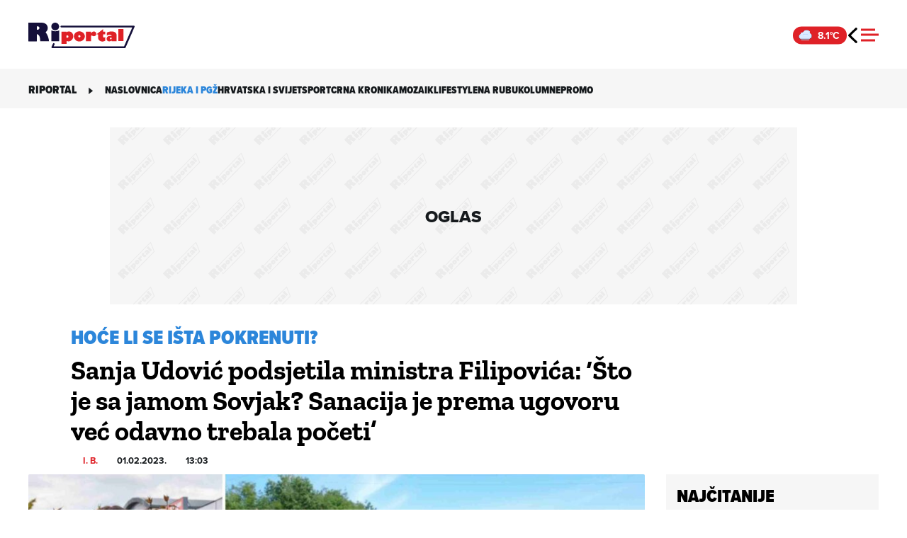

--- FILE ---
content_type: text/html; charset=UTF-8
request_url: https://riportal.net.hr/rijeka/sanja-udovic-podsjetila-ministra-filipovica-sto-je-sa-jamom-sovjak-sanacija-je-prema-ugovoru-vec-odavno-trebala-poceti/368768/
body_size: 16336
content:
<!DOCTYPE html>
<html lang="hr">

<head>
	<meta charset="UTF-8">
	<meta name="viewport" content="width=device-width, initial-scale=1">
	<meta name='robots' content='index, follow, max-image-preview:large, max-snippet:-1, max-video-preview:-1' />
	<link rel="preconnect" href="https://use.typekit.net" crossorigin />
	<link rel="preconnect" href="https://p.typekit.net" crossorigin />
	<link rel="preload" as="style" href="https://use.typekit.net/qgb7zwm.css" />
	<link rel="stylesheet" href="https://use.typekit.net/qgb7zwm.css" />
	<noscript>
		<link rel="stylesheet" href="https://use.typekit.net/qgb7zwm.css" />
	</noscript>
	
	<!-- This site is optimized with the Yoast SEO plugin v26.6 - https://yoast.com/wordpress/plugins/seo/ -->
	<title>Sanja Udović podsjetila ministra Filipovića: &#039;Što je sa jamom Sovjak? Sanacija je prema ugovoru već odavno trebala početi&#039; | Riportal</title>
	<meta name="description" content="Kao nezavisna saborska zastupnica u Klubu socijaldemokrata Hrvatske, putem predsjednika Hrvatskog sabora Gordana Jandrokovića, Sanja Udović, načelnica Općine Viškovo, uputila je pitanje ministru gospodarstva i održivog razvoja Davoru Filipoviću na temu sanacije Sovjaka." />
	<link rel="canonical" href="https://riportal.net.hr/rijeka/sanja-udovic-podsjetila-ministra-filipovica-sto-je-sa-jamom-sovjak-sanacija-je-prema-ugovoru-vec-odavno-trebala-poceti/368768/" />
	<meta property="og:locale" content="hr_HR" />
	<meta property="og:type" content="article" />
	<meta property="og:title" content="Sanja Udović podsjetila ministra Filipovića: &#039;Što je sa jamom Sovjak? Sanacija je prema ugovoru već odavno trebala početi&#039; | Riportal" />
	<meta property="og:description" content="Kao nezavisna saborska zastupnica u Klubu socijaldemokrata Hrvatske, putem predsjednika Hrvatskog sabora Gordana Jandrokovića, Sanja Udović, načelnica Općine Viškovo, uputila je pitanje ministru gospodarstva i održivog razvoja Davoru Filipoviću na temu sanacije Sovjaka." />
	<meta property="og:url" content="https://riportal.net.hr/rijeka/sanja-udovic-podsjetila-ministra-filipovica-sto-je-sa-jamom-sovjak-sanacija-je-prema-ugovoru-vec-odavno-trebala-poceti/368768/" />
	<meta property="og:site_name" content="Riportal" />
	<meta property="article:published_time" content="2023-02-01T12:03:00+00:00" />
	<meta property="article:modified_time" content="2023-02-05T12:47:25+00:00" />
	<meta property="og:image" content="https://d3khoh4ekfpdcq.cloudfront.net/wp-content/uploads/2023/02/sovjak-sanja-udovic-naslovna-1052x526.jpg" />
	<meta property="og:image:width" content="2560" />
	<meta property="og:image:height" content="1338" />
	<meta property="og:image:type" content="image/jpeg" />
	<meta name="author" content="I. B." />
	<meta name="twitter:card" content="summary_large_image" />
	<script type="application/ld+json" class="yoast-schema-graph">{"@context":"https://schema.org","@graph":[{"@type":"NewsArticle","@id":"https://riportal.net.hr/rijeka/sanja-udovic-podsjetila-ministra-filipovica-sto-je-sa-jamom-sovjak-sanacija-je-prema-ugovoru-vec-odavno-trebala-poceti/368768/#article","isPartOf":{"@id":"https://riportal.net.hr/rijeka/sanja-udovic-podsjetila-ministra-filipovica-sto-je-sa-jamom-sovjak-sanacija-je-prema-ugovoru-vec-odavno-trebala-poceti/368768/"},"author":{"name":"I. B.","@id":"https://riportal.net.hr/#/schema/person/5eba31ab75c2413d8f4f0438ab7d2afd"},"headline":"Sanja Udović podsjetila ministra Filipovića: &#8216;Što je sa jamom Sovjak? Sanacija je prema ugovoru već odavno trebala početi&#8217;","datePublished":"2023-02-01T12:03:00+00:00","dateModified":"2023-02-05T12:47:25+00:00","mainEntityOfPage":{"@id":"https://riportal.net.hr/rijeka/sanja-udovic-podsjetila-ministra-filipovica-sto-je-sa-jamom-sovjak-sanacija-je-prema-ugovoru-vec-odavno-trebala-poceti/368768/"},"wordCount":160,"commentCount":0,"publisher":{"@id":"https://riportal.net.hr/#organization"},"image":{"@id":"https://riportal.net.hr/rijeka/sanja-udovic-podsjetila-ministra-filipovica-sto-je-sa-jamom-sovjak-sanacija-je-prema-ugovoru-vec-odavno-trebala-poceti/368768/#primaryimage"},"thumbnailUrl":"https://d3khoh4ekfpdcq.cloudfront.net/wp-content/uploads/2023/02/sovjak-sanja-udovic-naslovna-scaled.jpg","keywords":["jandrokovic","sanaj udovic","sovjak"],"articleSection":["Rijeka i PGŽ"],"inLanguage":"hr","potentialAction":[{"@type":"CommentAction","name":"Comment","target":["https://riportal.net.hr/rijeka/sanja-udovic-podsjetila-ministra-filipovica-sto-je-sa-jamom-sovjak-sanacija-je-prema-ugovoru-vec-odavno-trebala-poceti/368768/#respond"]}]},{"@type":"WebPage","@id":"https://riportal.net.hr/rijeka/sanja-udovic-podsjetila-ministra-filipovica-sto-je-sa-jamom-sovjak-sanacija-je-prema-ugovoru-vec-odavno-trebala-poceti/368768/","url":"https://riportal.net.hr/rijeka/sanja-udovic-podsjetila-ministra-filipovica-sto-je-sa-jamom-sovjak-sanacija-je-prema-ugovoru-vec-odavno-trebala-poceti/368768/","name":"Sanja Udović podsjetila ministra Filipovića: 'Što je sa jamom Sovjak? Sanacija je prema ugovoru već odavno trebala početi' | Riportal","isPartOf":{"@id":"https://riportal.net.hr/#website"},"primaryImageOfPage":{"@id":"https://riportal.net.hr/rijeka/sanja-udovic-podsjetila-ministra-filipovica-sto-je-sa-jamom-sovjak-sanacija-je-prema-ugovoru-vec-odavno-trebala-poceti/368768/#primaryimage"},"image":{"@id":"https://riportal.net.hr/rijeka/sanja-udovic-podsjetila-ministra-filipovica-sto-je-sa-jamom-sovjak-sanacija-je-prema-ugovoru-vec-odavno-trebala-poceti/368768/#primaryimage"},"thumbnailUrl":"https://d3khoh4ekfpdcq.cloudfront.net/wp-content/uploads/2023/02/sovjak-sanja-udovic-naslovna-scaled.jpg","datePublished":"2023-02-01T12:03:00+00:00","dateModified":"2023-02-05T12:47:25+00:00","description":"Kao nezavisna saborska zastupnica u Klubu socijaldemokrata Hrvatske, putem predsjednika Hrvatskog sabora Gordana Jandrokovića, Sanja Udović, načelnica Općine Viškovo, uputila je pitanje ministru gospodarstva i održivog razvoja Davoru Filipoviću na temu sanacije Sovjaka.","breadcrumb":{"@id":"https://riportal.net.hr/rijeka/sanja-udovic-podsjetila-ministra-filipovica-sto-je-sa-jamom-sovjak-sanacija-je-prema-ugovoru-vec-odavno-trebala-poceti/368768/#breadcrumb"},"inLanguage":"hr","potentialAction":[{"@type":"ReadAction","target":["https://riportal.net.hr/rijeka/sanja-udovic-podsjetila-ministra-filipovica-sto-je-sa-jamom-sovjak-sanacija-je-prema-ugovoru-vec-odavno-trebala-poceti/368768/"]}]},{"@type":"ImageObject","inLanguage":"hr","@id":"https://riportal.net.hr/rijeka/sanja-udovic-podsjetila-ministra-filipovica-sto-je-sa-jamom-sovjak-sanacija-je-prema-ugovoru-vec-odavno-trebala-poceti/368768/#primaryimage","url":"https://d3khoh4ekfpdcq.cloudfront.net/wp-content/uploads/2023/02/sovjak-sanja-udovic-naslovna-scaled.jpg","contentUrl":"https://d3khoh4ekfpdcq.cloudfront.net/wp-content/uploads/2023/02/sovjak-sanja-udovic-naslovna-scaled.jpg","width":2560,"height":1338,"caption":"Foto: Riportal"},{"@type":"BreadcrumbList","@id":"https://riportal.net.hr/rijeka/sanja-udovic-podsjetila-ministra-filipovica-sto-je-sa-jamom-sovjak-sanacija-je-prema-ugovoru-vec-odavno-trebala-poceti/368768/#breadcrumb","itemListElement":[{"@type":"ListItem","position":1,"name":"Home","item":"https://riportal.net.hr/"},{"@type":"ListItem","position":2,"name":"Rijeka i PGŽ","item":"https://riportal.net.hr/kategorija/rijeka/"},{"@type":"ListItem","position":3,"name":"Sanja Udović podsjetila ministra Filipovića: &#8216;Što je sa jamom Sovjak? Sanacija je prema ugovoru već odavno trebala početi&#8217;"}]},{"@type":"WebSite","@id":"https://riportal.net.hr/#website","url":"https://riportal.net.hr/","name":"Riportal","description":"Novosti iz Rijeke i okolice","publisher":{"@id":"https://riportal.net.hr/#organization"},"potentialAction":[{"@type":"SearchAction","target":{"@type":"EntryPoint","urlTemplate":"https://riportal.net.hr/?s={search_term_string}"},"query-input":{"@type":"PropertyValueSpecification","valueRequired":true,"valueName":"search_term_string"}}],"inLanguage":"hr"},{"@type":"Organization","@id":"https://riportal.net.hr/#organization","name":"Riportal","url":"https://riportal.net.hr/","logo":{"@type":"ImageObject","inLanguage":"hr","@id":"https://riportal.net.hr/#/schema/logo/image/","url":"https://d3khoh4ekfpdcq.cloudfront.net/wp-content/uploads/2022/05/riportal_logo.jpg","contentUrl":"https://d3khoh4ekfpdcq.cloudfront.net/wp-content/uploads/2022/05/riportal_logo.jpg","width":900,"height":900,"caption":"Riportal"},"image":{"@id":"https://riportal.net.hr/#/schema/logo/image/"}},{"@type":"Person","@id":"https://riportal.net.hr/#/schema/person/5eba31ab75c2413d8f4f0438ab7d2afd","name":"I. B.","image":{"@type":"ImageObject","inLanguage":"hr","@id":"https://riportal.net.hr/#/schema/person/image/","url":"https://secure.gravatar.com/avatar/ab54a27488d28bafded14bab85d20cbdec98f48c3706860637786d87201d2219?s=96&d=mm&r=g","contentUrl":"https://secure.gravatar.com/avatar/ab54a27488d28bafded14bab85d20cbdec98f48c3706860637786d87201d2219?s=96&d=mm&r=g","caption":"I. B."},"url":"https://riportal.net.hr/autor/i-b/"}]}</script>
	<!-- / Yoast SEO plugin. -->


<link rel='dns-prefetch' href='//s-eu-1.pushpushgo.com' />
<link rel='dns-prefetch' href='//securepubads.g.doubleclick.net' />
<link rel="alternate" type="application/rss+xml" title="Riportal &raquo; Kanal" href="https://riportal.net.hr/feed/" />
<link rel="alternate" title="oEmbed (JSON)" type="application/json+oembed" href="https://riportal.net.hr/wp-json/oembed/1.0/embed?url=https%3A%2F%2Friportal.net.hr%2Frijeka%2Fsanja-udovic-podsjetila-ministra-filipovica-sto-je-sa-jamom-sovjak-sanacija-je-prema-ugovoru-vec-odavno-trebala-poceti%2F368768%2F" />
<link rel="alternate" title="oEmbed (XML)" type="text/xml+oembed" href="https://riportal.net.hr/wp-json/oembed/1.0/embed?url=https%3A%2F%2Friportal.net.hr%2Frijeka%2Fsanja-udovic-podsjetila-ministra-filipovica-sto-je-sa-jamom-sovjak-sanacija-je-prema-ugovoru-vec-odavno-trebala-poceti%2F368768%2F&#038;format=xml" />
<style id='wp-img-auto-sizes-contain-inline-css'>
img:is([sizes=auto i],[sizes^="auto," i]){contain-intrinsic-size:3000px 1500px}
/*# sourceURL=wp-img-auto-sizes-contain-inline-css */
</style>
<style id='wp-block-library-inline-css'>
:root{--wp-block-synced-color:#7a00df;--wp-block-synced-color--rgb:122,0,223;--wp-bound-block-color:var(--wp-block-synced-color);--wp-editor-canvas-background:#ddd;--wp-admin-theme-color:#007cba;--wp-admin-theme-color--rgb:0,124,186;--wp-admin-theme-color-darker-10:#006ba1;--wp-admin-theme-color-darker-10--rgb:0,107,160.5;--wp-admin-theme-color-darker-20:#005a87;--wp-admin-theme-color-darker-20--rgb:0,90,135;--wp-admin-border-width-focus:2px}@media (min-resolution:192dpi){:root{--wp-admin-border-width-focus:1.5px}}.wp-element-button{cursor:pointer}:root .has-very-light-gray-background-color{background-color:#eee}:root .has-very-dark-gray-background-color{background-color:#313131}:root .has-very-light-gray-color{color:#eee}:root .has-very-dark-gray-color{color:#313131}:root .has-vivid-green-cyan-to-vivid-cyan-blue-gradient-background{background:linear-gradient(135deg,#00d084,#0693e3)}:root .has-purple-crush-gradient-background{background:linear-gradient(135deg,#34e2e4,#4721fb 50%,#ab1dfe)}:root .has-hazy-dawn-gradient-background{background:linear-gradient(135deg,#faaca8,#dad0ec)}:root .has-subdued-olive-gradient-background{background:linear-gradient(135deg,#fafae1,#67a671)}:root .has-atomic-cream-gradient-background{background:linear-gradient(135deg,#fdd79a,#004a59)}:root .has-nightshade-gradient-background{background:linear-gradient(135deg,#330968,#31cdcf)}:root .has-midnight-gradient-background{background:linear-gradient(135deg,#020381,#2874fc)}:root{--wp--preset--font-size--normal:16px;--wp--preset--font-size--huge:42px}.has-regular-font-size{font-size:1em}.has-larger-font-size{font-size:2.625em}.has-normal-font-size{font-size:var(--wp--preset--font-size--normal)}.has-huge-font-size{font-size:var(--wp--preset--font-size--huge)}.has-text-align-center{text-align:center}.has-text-align-left{text-align:left}.has-text-align-right{text-align:right}.has-fit-text{white-space:nowrap!important}#end-resizable-editor-section{display:none}.aligncenter{clear:both}.items-justified-left{justify-content:flex-start}.items-justified-center{justify-content:center}.items-justified-right{justify-content:flex-end}.items-justified-space-between{justify-content:space-between}.screen-reader-text{border:0;clip-path:inset(50%);height:1px;margin:-1px;overflow:hidden;padding:0;position:absolute;width:1px;word-wrap:normal!important}.screen-reader-text:focus{background-color:#ddd;clip-path:none;color:#444;display:block;font-size:1em;height:auto;left:5px;line-height:normal;padding:15px 23px 14px;text-decoration:none;top:5px;width:auto;z-index:100000}html :where(.has-border-color){border-style:solid}html :where([style*=border-top-color]){border-top-style:solid}html :where([style*=border-right-color]){border-right-style:solid}html :where([style*=border-bottom-color]){border-bottom-style:solid}html :where([style*=border-left-color]){border-left-style:solid}html :where([style*=border-width]){border-style:solid}html :where([style*=border-top-width]){border-top-style:solid}html :where([style*=border-right-width]){border-right-style:solid}html :where([style*=border-bottom-width]){border-bottom-style:solid}html :where([style*=border-left-width]){border-left-style:solid}html :where(img[class*=wp-image-]){height:auto;max-width:100%}:where(figure){margin:0 0 1em}html :where(.is-position-sticky){--wp-admin--admin-bar--position-offset:var(--wp-admin--admin-bar--height,0px)}@media screen and (max-width:600px){html :where(.is-position-sticky){--wp-admin--admin-bar--position-offset:0px}}

/*# sourceURL=wp-block-library-inline-css */
</style><style id='wp-block-paragraph-inline-css'>
.is-small-text{font-size:.875em}.is-regular-text{font-size:1em}.is-large-text{font-size:2.25em}.is-larger-text{font-size:3em}.has-drop-cap:not(:focus):first-letter{float:left;font-size:8.4em;font-style:normal;font-weight:100;line-height:.68;margin:.05em .1em 0 0;text-transform:uppercase}body.rtl .has-drop-cap:not(:focus):first-letter{float:none;margin-left:.1em}p.has-drop-cap.has-background{overflow:hidden}:root :where(p.has-background){padding:1.25em 2.375em}:where(p.has-text-color:not(.has-link-color)) a{color:inherit}p.has-text-align-left[style*="writing-mode:vertical-lr"],p.has-text-align-right[style*="writing-mode:vertical-rl"]{rotate:180deg}
/*# sourceURL=https://d3khoh4ekfpdcq.cloudfront.net/wp-includes/blocks/paragraph/style.min.css?x14366 */
</style>

<link rel="stylesheet" href="https://d3khoh4ekfpdcq.cloudfront.net/wp-content/cache/minify/a84ae.css?x14366" media="all" />

<script src="https://d3khoh4ekfpdcq.cloudfront.net/wp-content/cache/minify/0f2c5.js?x14366"></script>

<script charset="UTF-8" async src="https://s-eu-1.pushpushgo.com/js/6718f4114ed53fc42997a58d.js"></script>
<script async src="https://securepubads.g.doubleclick.net/tag/js/gpt.js" id="gpt-js"></script>
<script src="https://d3khoh4ekfpdcq.cloudfront.net/wp-content/cache/minify/56cdc.js?x14366"></script>

<script src="https://d3khoh4ekfpdcq.cloudfront.net/wp-content/themes/ri-portal/js/weather-widget.js?x14366&amp;ver=1758684061" id="weather-widget-js"></script>
<link rel="https://api.w.org/" href="https://riportal.net.hr/wp-json/" /><link rel="alternate" title="JSON" type="application/json" href="https://riportal.net.hr/wp-json/wp/v2/posts/368768" /><link rel='shortlink' href='https://riportal.net.hr/?p=368768' />
<link rel="preload" importance="high" href="https://d3khoh4ekfpdcq.cloudfront.net/wp-content/uploads/2023/02/sovjak-sanja-udovic-naslovna-1052x526.jpg" as="image" type="image/jpeg" />
        <script>
            (function(u, p, s, c, r) {
                u[r] = u[r] || function(p) {
                    (u[r].q = u[r].q || []).push(p)
                }, u[r].ls = 1 * new Date();
                var a = p.createElement(s),
                    m = p.getElementsByTagName(s)[0];
                a.defer = true;
                a.src = c;
                m.parentNode.insertBefore(a, m)
            })(window, document, 'script', '//files.upscore.com/async/upScore.js', 'upScore');
    
            var upscore_data = {"config":{"domain":"riportal.net.hr","article":".article-content","track_positions":false},"data":{"section":"Rijeka i PG\u017d","object_id":368768,"pubdate":"2023-02-01T13:03:00+0100","author":"I. B.","object_type":"article","custom_source":"","custom_sponsored":"","custom_app":0}};
            upScore(upscore_data);
        </script>
         <!-- Ad Manager --> <script> window.googletag = window.googletag || { cmd: [] }; const inarticleQueue = new Map(); const adObserver = new MutationObserver(() => { for (const [adId, config] of inarticleQueue.entries()) { const el = document.getElementById(adId); if (el) { clearTimeout(config.timeoutId); inarticleQueue.delete(adId); config.callback(); } } if (inarticleQueue.size === 0) { adObserver.disconnect(); } }); function observeForAdDiv(adId, callback, timeoutMs = 5000) { if (document.getElementById(adId)) { callback(); return; } if (inarticleQueue.has(adId)) return; const timeoutId = setTimeout(() => { inarticleQueue.delete(adId); console.warn(`Ad div ${adId} not found within timeout`); if (inarticleQueue.size === 0) { adObserver.disconnect(); } }, timeoutMs); inarticleQueue.set(adId, { callback, timeoutId }); if (document.body && inarticleQueue.size === 1) { adObserver.observe(document.body, { childList: true, subtree: true }); } else if (!document.body) { document.addEventListener('DOMContentLoaded', () => { adObserver.observe(document.body, { childList: true, subtree: true }); }); } } googletag.cmd.push(function () { googletag.pubads().collapseEmptyDivs(); interstitialSlot = googletag.defineOutOfPageSlot('/21783803/ri_interstitial', googletag.enums.OutOfPageFormat.INTERSTITIAL); googletag.defineOutOfPageSlot('/21783803/ri_homepage_floater_desktop', "div-gpt-ad-1673031155313-0").addService(googletag.pubads()); anchorSlot = googletag.defineOutOfPageSlot('/21783803/riportal_anchor_desktop', googletag.enums.OutOfPageFormat.BOTTOM_ANCHOR); googletag.defineSlot('/21783803/ri_billboard_article_desktop_top', [[970, 250], [1024, 250]], "div-gpt-ad-1645699296135-0").setCollapseEmptyDiv(true).addService(googletag.pubads()); googletag.defineSlot('/21783803/ri_billboard_article_desktop_top_2', [[970, 250], [1024, 250]], "div-gpt-ad-1747913187630-0").setCollapseEmptyDiv(true).addService(googletag.pubads()); observeForAdDiv("div-gpt-ad-1645699840032-0", function() { const slot = googletag.defineSlot('/21783803/ri_inarticle_desktop_1', [[336, 280],[700, 250], [580, 400], [660, 350], [670, 350], [300, 250], [670, 300]], "div-gpt-ad-1645699840032-0"); slot.setCollapseEmptyDiv(true).addService(googletag.pubads()); }); observeForAdDiv("div-gpt-ad-1645699903930-0", function() { const slot = googletag.defineSlot('/21783803/ri_inarticle_desktop_2', [[670, 300], [670, 350], [336, 280], [580, 400], [300, 250], [660, 350]], "div-gpt-ad-1645699903930-0"); slot.setCollapseEmptyDiv(true).addService(googletag.pubads()); }); observeForAdDiv("div-gpt-ad-1645699951870-0", function() { const slot = googletag.defineSlot('/21783803/ri_inarticle_desktop_3', [[336, 280], [580, 400], [660, 350], [670, 350], [300, 250], [670, 300]], "div-gpt-ad-1645699951870-0"); slot.setCollapseEmptyDiv(true).addService(googletag.pubads()); }); observeForAdDiv("div-gpt-ad-1645699951871-0", function() { const slot = googletag.defineSlot('/21783803/ri_inarticle_desktop_4', [[336, 280], [580, 400], [660, 350], [670, 350], [300, 250], [670, 300]], "div-gpt-ad-1645699951871-0"); slot.setCollapseEmptyDiv(true).addService(googletag.pubads()); }); googletag.defineSlot('/21783803/ri_halfpage_article_desktop_1', [[300, 250], [300, 600]], "div-gpt-ad-1646043834542-0").setCollapseEmptyDiv(true).addService(googletag.pubads()); googletag.defineSlot('/21783803/ri_halfpage_article_desktop_2', [[300, 600], [300, 250]], "div-gpt-ad-1646043881836-0").setCollapseEmptyDiv(true).addService(googletag.pubads()); googletag.defineSlot('/21783803/riportal_inphoto_desktop', [[320, 50], [300, 170], [320, 100], [300, 50], [300, 100]], "1698239990345-0").setCollapseEmptyDiv(true).addService(googletag.pubads()); if (typeof anchorSlot !== 'undefined' && anchorSlot) { anchorSlot.addService(googletag.pubads()); } if (typeof interstitialSlot !== 'undefined' && interstitialSlot) { interstitialSlot.addService(googletag.pubads()); } googletag.pubads().enableSingleRequest(); googletag.enableServices(); }); </script> <!-- End Ad Manager --> <meta name="theme-color" content="#df2127"><link rel="apple-touch-icon" sizes="180x180" href="https://d3khoh4ekfpdcq.cloudfront.net/wp-content/themes/ri-portal/favicon/apple-touch-icon.png?v=3" /><link rel="icon" type="image/png" sizes="16x16" href="https://d3khoh4ekfpdcq.cloudfront.net/wp-content/themes/ri-portal/favicon/favicon-16x16.png?v=3" /><link rel="icon" type="image/png" sizes="32x32" href="https://d3khoh4ekfpdcq.cloudfront.net/wp-content/themes/ri-portal/favicon/favicon-32x32.png?v=3" /><link rel="manifest" href="https://riportal.net.hr/site.webmanifest" /><link rel="icon" type="image/x-icon" href="https://d3khoh4ekfpdcq.cloudfront.net/wp-content/themes/ri-portal/favicon/favicon.ico?v=2"><link rel="shortcut icon" href="https://d3khoh4ekfpdcq.cloudfront.net/wp-content/themes/ri-portal/favicon/favicon.ico?v=2"><link rel="icon" href="https://d3khoh4ekfpdcq.cloudfront.net/wp-content/uploads/2023/02/cropped-android-chrome-512x512-1-32x32.png" sizes="32x32" />
<link rel="icon" href="https://d3khoh4ekfpdcq.cloudfront.net/wp-content/uploads/2023/02/cropped-android-chrome-512x512-1-192x192.png" sizes="192x192" />
<link rel="apple-touch-icon" href="https://d3khoh4ekfpdcq.cloudfront.net/wp-content/uploads/2023/02/cropped-android-chrome-512x512-1-180x180.png" />
<meta name="msapplication-TileImage" content="https://d3khoh4ekfpdcq.cloudfront.net/wp-content/uploads/2023/02/cropped-android-chrome-512x512-1-270x270.png" />
</head>

<body class="wp-singular post-template-default single single-post postid-368768 single-format-standard wp-theme-ri-portal post-sanja-udovic-podsjetila-ministra-filipovica-sto-je-sa-jamom-sovjak-sanacija-je-prema-ugovoru-vec-odavno-trebala-poceti rijeka">
	        <!-- Google Tag Manager (noscript) -->
        <noscript><iframe src="https://www.googletagmanager.com/ns.html?id=GTM-5R94LVV" height="0" width="0" style="display:none;visibility:hidden"></iframe></noscript>
        <!-- End Google Tag Manager (noscript) -->
            <div id="fb-root"></div>
        <script async defer crossorigin="anonymous" src="https://connect.facebook.net/hr_HR/sdk.js#xfbml=1&version=v15.0&appId=1660910834249225&autoLogAppEvents=1" nonce="HFRYH9QF"></script>
            <!--    {{Riportal dotmetrics}}   -->
<script type="text/javascript" data-vendor="dotmetrics-tde3FmPf">
/* <![CDATA[ */
(function() {
  window.dm=window.dm||{AjaxData:[]};
  window.dm.AjaxEvent=function(et,d,ssid,ad){
    dm.AjaxData.push({et:et,d:d,ssid:ssid,ad:ad});
    if(typeof window.DotMetricsObj != 'undefined') {DotMetricsObj.onAjaxDataUpdate();}
  };
  var d=document,
  h=d.getElementsByTagName('head')[0],
  s=d.createElement('script');
  s.type='text/javascript';
  s.async=true;
  s.src='https://script.dotmetrics.net/door.js?id=15862';
  h.appendChild(s);
}());
/* ]]> */
</script>
	<a class="skip-link screen-reader-text" href="#content">Skip to content</a>
	<header id="page-header">
		<div class="header-wrapper ">
			<div class="reading-meter"><div class="progress"><div class="progress-bar" id="ribar"></div></div>  </div>
			<div class="header-container">
			<div class="header-center">
				<a class="riportal-logo" aria-label="Riportal" href="https://riportal.net.hr/"></a>
			</div>
			<div class="header-right">
				<div class="weather-widget">
  <div class="weather-icon"></div>
  <span class="weather-temp"></span>
</div>
			<a class="previous-page" href="javascript:history.go(-1)"></a>				<div class="mobile-nav-button">
					<div class="mobile-nav-button__line"></div>
					<div class="mobile-nav-button__line"></div>
					<div class="mobile-nav-button__line"></div>
				</div>
			</div>
		</div>
	</div>
	<nav class="hamburger-menu">
	<div class="hamburger-menu-container">
		<div class="menu-navigation">
			<ul id="menu-main-menu" class="menu list--a level-1"><li id="menu-item-296711" class="menu-item menu-item-type-post_type menu-item-object-page menu-item-home menu-item-296711"><a href="https://riportal.net.hr/">Naslovnica</a></li>
<li id="menu-item-307406" class="rijeka menu-item menu-item-type-post_type menu-item-object-page menu-item-has-children menu-item-307406 active"><a href="https://riportal.net.hr/rijeka/">Rijeka i PGŽ</a>
<ul class="sub-menu">
	<li id="menu-item-369874" class="menu-item menu-item-type-custom menu-item-object-custom menu-item-369874"><a href="https://riportal.net.hr/rijeka/grad-rijeka/">Grad Rijeka</a></li>
	<li id="menu-item-369882" class="menu-item menu-item-type-custom menu-item-object-custom menu-item-369882"><a href="https://riportal.net.hr/rijeka/cavle/">Čavle</a></li>
	<li id="menu-item-369891" class="menu-item menu-item-type-custom menu-item-object-custom menu-item-369891"><a href="https://riportal.net.hr/rijeka/opatija/">Opatija</a></li>
	<li id="menu-item-369909" class="menu-item menu-item-type-custom menu-item-object-custom menu-item-369909"><a href="https://riportal.net.hr/rijeka/kastav/">Kastav</a></li>
	<li id="menu-item-369910" class="menu-item menu-item-type-custom menu-item-object-custom menu-item-369910"><a href="https://riportal.net.hr/rijeka/matulji/">Matulji</a></li>
	<li id="menu-item-369917" class="menu-item menu-item-type-custom menu-item-object-custom menu-item-369917"><a href="https://riportal.net.hr/rijeka/kostrena/">Kostrena</a></li>
	<li id="menu-item-369921" class="menu-item menu-item-type-custom menu-item-object-custom menu-item-369921"><a href="https://riportal.net.hr/rijeka/viskovo/">Viškovo</a></li>
	<li id="menu-item-443697" class="menu-item menu-item-type-post_type menu-item-object-page menu-item-443697"><a href="https://riportal.net.hr/rijeka/primorsko-goranska-zupanija/">Primorsko-goranska županija</a></li>
	<li id="menu-item-443781" class="menu-item menu-item-type-post_type menu-item-object-page menu-item-443781"><a href="https://riportal.net.hr/rijeka/grad-krk/">Grad Krk</a></li>
</ul>
</li>
<li id="menu-item-297578" class="menu-item menu-item-type-post_type menu-item-object-page menu-item-297578"><a href="https://riportal.net.hr/vijesti/">Hrvatska i svijet</a></li>
<li id="menu-item-307401" class="sport menu-item menu-item-type-post_type menu-item-object-page menu-item-307401"><a href="https://riportal.net.hr/sport/">Sport</a></li>
<li id="menu-item-307393" class="menu-item menu-item-type-post_type menu-item-object-page menu-item-307393"><a href="https://riportal.net.hr/crna-kronika/">Crna kronika</a></li>
<li id="menu-item-307420" class="menu-item menu-item-type-post_type menu-item-object-page menu-item-307420"><a href="https://riportal.net.hr/mozaik/">Mozaik</a></li>
<li id="menu-item-307426" class="lifestyle menu-item menu-item-type-post_type menu-item-object-page menu-item-has-children menu-item-307426"><a href="https://riportal.net.hr/lifestyle/">Lifestyle</a>
<ul class="sub-menu">
	<li id="menu-item-1707" class="menu-item menu-item-type-taxonomy menu-item-object-category menu-item-1707"><a href="https://riportal.net.hr/kategorija/fitcorner/">Fitness kutak</a></li>
	<li id="menu-item-1724" class="menu-item menu-item-type-taxonomy menu-item-object-category menu-item-1724"><a href="https://riportal.net.hr/kategorija/lifestyle/gastro/">Gastro</a></li>
	<li id="menu-item-1726" class="menu-item menu-item-type-taxonomy menu-item-object-category menu-item-1726"><a href="https://riportal.net.hr/kategorija/lifestyle/zdravlje/">Zdravlje</a></li>
	<li id="menu-item-1725" class="menu-item menu-item-type-taxonomy menu-item-object-category menu-item-1725"><a href="https://riportal.net.hr/kategorija/lifestyle/savjeti/">Savjeti</a></li>
</ul>
</li>
<li id="menu-item-307435" class="menu-item menu-item-type-post_type menu-item-object-page menu-item-307435"><a href="https://riportal.net.hr/na-rubu/">Na rubu</a></li>
<li id="menu-item-395764" class="menu-item menu-item-type-post_type menu-item-object-page menu-item-395764"><a href="https://riportal.net.hr/kolumne/">Kolumne</a></li>
<li id="menu-item-492331" class="menu-item menu-item-type-taxonomy menu-item-object-category menu-item-492331"><a href="https://riportal.net.hr/kategorija/promo/">Promo</a></li>
</ul>			<div class="social-network"><span class="facebook"><a href="https://www.facebook.com/riportal.hr/"></a></span><span class="instagram"><a href="https://www.instagram.com/riportal_hr/"></a></span></div>
			<ul id="menu-service-menu" class="menu list--b level-2"><li id="menu-item-479911" class="menu-item menu-item-type-custom menu-item-object-custom menu-item-479911"><a href="https://net.hr/info/politika-kolacica">Kolačići</a></li>
<li id="menu-item-436472" class="menu-item menu-item-type-custom menu-item-object-custom menu-item-436472"><a href="javascript:Didomi.preferences.show();">Postavke kolačića</a></li>
<li id="menu-item-523306" class="menu-item menu-item-type-custom menu-item-object-custom menu-item-523306"><a href="https://net.hr/info/pravila-privatnosti-f1703b3d-5365-11f0-be08-9600040c8f8e">Pravila privatnosti</a></li>
<li id="menu-item-286622" class="menu-item menu-item-type-post_type menu-item-object-page menu-item-286622"><a href="https://riportal.net.hr/servisne-informacije/">Servisne informacije</a></li>
<li id="menu-item-286618" class="menu-item menu-item-type-post_type menu-item-object-page menu-item-286618"><a href="https://riportal.net.hr/uvjeti-koristenja/">Uvjeti korištenja</a></li>
<li id="menu-item-286604" class="menu-item menu-item-type-post_type menu-item-object-page menu-item-286604"><a href="https://riportal.net.hr/posalji-vijest/">Pošalji vijest</a></li>
<li id="menu-item-429933" class="menu-item menu-item-type-post_type menu-item-object-page menu-item-429933"><a href="https://riportal.net.hr/impressum/">Kontakt</a></li>
</ul>			<div class="search-menu"><form method="get" id="search-form-696cac986f267" class="search-form" action="https://riportal.net.hr/">
<span class="search-loading"></span>
    <input type="text" value="" class="search-input" name="s" placeholder="Upišite traženu riječ" autocomplete="on" />
    <button type="submit" class="btn btn-primary">Traži</button>
</form></div>
		</div>
	</div>
</nav>	<div class="search-wrapper">
    <div class="search-container" class="search-window">
        <form method="get" id="search-form-696cac986f27e" class="search-form" action="https://riportal.net.hr/">
<span class="search-loading"></span>
    <input type="text" value="" class="search-input" name="s" placeholder="Upišite traženu riječ" autocomplete="on" />
    <button type="submit" class="btn btn-primary">Traži</button>
</form>    </div>
</div></header>
	<div class="submmenu-wrapper">
		<div class="submenu-container">
			<div class="submenu-left"><div class="page-title">RIportal</div></div>
			<div class="submenu-right">
				<div class="right-nav"><svg width="10" height="10" xmlns="http://www.w3.org/2000/svg" viewBox="0 0 7.5 12.1" style="enable-background:new 0 0 7.5 12.1" xml:space="preserve">
						<path d="M7.5 6.5.4 12.1V.8l7.1 5.7z" />
					</svg></div>
				<ul id="menu-main-menu-1" class="menu list--c"><li class="menu-item menu-item-type-post_type menu-item-object-page menu-item-home menu-item-296711"><a href="https://riportal.net.hr/">Naslovnica</a></li>
<li class="rijeka menu-item menu-item-type-post_type menu-item-object-page menu-item-307406 active"><a href="https://riportal.net.hr/rijeka/">Rijeka i PGŽ</a></li>
<li class="menu-item menu-item-type-post_type menu-item-object-page menu-item-297578"><a href="https://riportal.net.hr/vijesti/">Hrvatska i svijet</a></li>
<li class="sport menu-item menu-item-type-post_type menu-item-object-page menu-item-307401"><a href="https://riportal.net.hr/sport/">Sport</a></li>
<li class="menu-item menu-item-type-post_type menu-item-object-page menu-item-307393"><a href="https://riportal.net.hr/crna-kronika/">Crna kronika</a></li>
<li class="menu-item menu-item-type-post_type menu-item-object-page menu-item-307420"><a href="https://riportal.net.hr/mozaik/">Mozaik</a></li>
<li class="lifestyle menu-item menu-item-type-post_type menu-item-object-page menu-item-307426"><a href="https://riportal.net.hr/lifestyle/">Lifestyle</a></li>
<li class="menu-item menu-item-type-post_type menu-item-object-page menu-item-307435"><a href="https://riportal.net.hr/na-rubu/">Na rubu</a></li>
<li class="menu-item menu-item-type-post_type menu-item-object-page menu-item-395764"><a href="https://riportal.net.hr/kolumne/">Kolumne</a></li>
<li class="menu-item menu-item-type-taxonomy menu-item-object-category menu-item-492331"><a href="https://riportal.net.hr/kategorija/promo/">Promo</a></li>
</ul>			</div>
		</div>
	</div>
    <main>
        <section class="layout withmenu">

                        		<section class="container banner-widget ">
			
    <div class="responsive-ad-container-a15af703a94d9820b53258a342c524a8 desktop-unit">
        <div id="div-gpt-ad-1645699296135-0" class="div-gpt">
                <script>
                googletag.cmd.push(function() {
                    googletag.display('div-gpt-ad-1645699296135-0');
                });
            </script>
        </div>
        <div class="fallback-wrapper">
            <div class="placeholder_container"><div class="posalji-pricu-teaser"><div class="posalji-pricu-teaser--title"><span>Oglas</span></div></div></div>        </div>
    </div>
		</section>
		                    <div class="article-title-container">
                                            <div class="article-short-title">HOĆE LI SE IŠTA POKRENUTI? </div>
                    
                                            <h1>Sanja Udović podsjetila ministra Filipovića: &#8216;Što je sa jamom Sovjak? Sanacija je prema ugovoru već odavno trebala početi&#8217;</h1>
                    
                    <div class="article-meta">
    <div class="editor"><span><svg xmlns="http://www.w3.org/2000/svg" xml:space="preserve" style="enable-background:new 0 0 640 512" viewBox="0 0 640 512"><path d="M224 256c70.7 0 128-57.3 128-128S294.7 0 224 0 96 57.3 96 128s57.3 128 128 128zm-45.7 48C79.8 304 0 383.8 0 482.3 0 498.7 13.3 512 29.7 512h293.1c-3.1-8.8-3.7-18.4-1.4-27.8l15-60.1c2.8-11.3 8.6-21.5 16.8-29.7l40.3-40.3c-32.1-31-75.7-50.1-123.9-50.1h-91.3zm435.5-68.3c-15.6-15.6-40.9-15.6-56.6 0l-29.4 29.4 71 71 29.4-29.4c15.6-15.6 15.6-40.9 0-56.6l-14.4-14.4zM375.9 417c-4.1 4.1-7 9.2-8.4 14.9l-15 60.1c-1.4 5.5.2 11.2 4.2 15.2s9.7 5.6 15.2 4.2l60.1-15c5.6-1.4 10.8-4.3 14.9-8.4l129.2-129.3-71-71L375.9 417z" class="meta-icon"/></svg></span><a href="https://riportal.net.hr/autor/i-b/" title="Objave od: I. B." rel="author">I. B.</a></div>
    <div class="column-date"><span><svg xmlns="http://www.w3.org/2000/svg" xml:space="preserve" style="enable-background:new 0 0 448 512" viewBox="0 0 448 512"><path d="M96 32v32H48C21.5 64 0 85.5 0 112v48h448v-48c0-26.5-21.5-48-48-48h-48V32c0-17.7-14.3-32-32-32s-32 14.3-32 32v32H160V32c0-17.7-14.3-32-32-32S96 14.3 96 32zm352 160H0v272c0 26.5 21.5 48 48 48h352c26.5 0 48-21.5 48-48V192z" class="meta-icon"/></svg></span>01.02.2023.</div>
    <div class="column-time"><span><svg xmlns="http://www.w3.org/2000/svg" xml:space="preserve" style="enable-background:new 0 0 512 512" viewBox="0 0 512 512"><path d="M256 512C114.6 512 0 397.4 0 256S114.6 0 256 0s256 114.6 256 256-114.6 256-256 256zm-24-392v136c0 8 4 15.5 10.7 20l96 64c11 7.4 25.9 4.4 33.3-6.7s4.4-25.9-6.7-33.3L280 243.2V120c0-13.3-10.7-24-24-24s-24 10.7-24 24z" class="meta-icon"/></svg></span>13:03</div>
    </div>                </div>
            
            <div class="article">
                <div class="article-content">
                    <div class="media-container">
                                                        <div class="image-holder">
                                    <div class="featured">
                                        <div class="responsive-ad-container-inphoto" id="ad-container">
  <button class="close-ad-btn" aria-label="Zatvori oglas">&times;</button>

  <div id="1698239990345-0">
      <script>
      googletag.cmd.push(function () {
        googletag.display('1698239990345-0');
      });
    </script>
  </div>
</div>

<script>
  const container = document.getElementById('ad-container');
  const adSlot = document.getElementById('1698239990345-0');
  const closeBtn = container.querySelector('.close-ad-btn');

  closeBtn.addEventListener('click', () => {
    container.style.display = 'none';
  });

  const interval = setInterval(() => {
    const iframe = adSlot.querySelector('iframe');

    if (iframe) {
      closeBtn.style.display = 'block';
      clearInterval(interval);
    }
  }, 200);

  setTimeout(() => {
    clearInterval(interval);
  }, 10000);
</script>                                        <picture><source media="(max-width: 1023px)" srcset="https://d3khoh4ekfpdcq.cloudfront.net/wp-content/uploads/2023/02/sovjak-sanja-udovic-naslovna-600x437.jpg" type="image/jpeg"><source media="(min-width: 1024px)" srcset="https://d3khoh4ekfpdcq.cloudfront.net/wp-content/uploads/2023/02/sovjak-sanja-udovic-naslovna-1052x526.jpg" type="image/jpeg"><img src="https://d3khoh4ekfpdcq.cloudfront.net/wp-content/uploads/2023/02/sovjak-sanja-udovic-naslovna-1052x526.jpg" alt="sovjak sanja udović naslovna" title="sovjak sanja udović naslovna" width="1052" height="526" loading="eager" decoding="async" data-fallback="https://d3khoh4ekfpdcq.cloudfront.net/wp-content/themes/ri-portal/images/default-image-placeholder.jpg"></picture>                                    </div>
                                                                            <div class="image-info">
                                            <div class="caption-image">Foto: Riportal</div>
                                        </div>
                                                                    </div>
                                                </div>

                    <div class="share-container">
<div class="share-buttons">
<div class="facebook"><a href="https://www.facebook.com/sharer.php?u=https%3A%2F%2Friportal.net.hr%2Frijeka%2Fsanja-udovic-podsjetila-ministra-filipovica-sto-je-sa-jamom-sovjak-sanacija-je-prema-ugovoru-vec-odavno-trebala-poceti%2F368768%2F" onclick="window.open(this.href,'Facebook','width=600,height=300,left='+(screen.availWidth/2-300)+',top='+(screen.availHeight/2-150)+'');return false;" aria-label="Podijeli na Facebook" rel="noopener"></a></div>
  <div class="twitter"><a target="_blank" rel="noopener" href="https://twitter.com/intent/tweet?text=Trenutno%20%C4%8Ditam%20Sanja%20Udovi%C4%87%20podsjetila%20ministra%20Filipovi%C4%87a%3A%20%26%238216%3B%C5%A0to%20je%20sa%20jamom%20Sovjak%3F%20Sanacija%20je%20prema%20ugovoru%20ve%C4%87%20odavno%20trebala%20po%C4%8Deti%26%238217%3B&#038;url=https%3A%2F%2Friportal.net.hr%2Frijeka%2Fsanja-udovic-podsjetila-ministra-filipovica-sto-je-sa-jamom-sovjak-sanacija-je-prema-ugovoru-vec-odavno-trebala-poceti%2F368768%2F" title="Podijeli na X"></a></div>
  <div class="viber"><a href="viber://forward?text=Sanja%20Udovi%C4%87%20podsjetila%20ministra%20Filipovi%C4%87a%3A%20%26%238216%3B%C5%A0to%20je%20sa%20jamom%20Sovjak%3F%20Sanacija%20je%20prema%20ugovoru%20ve%C4%87%20odavno%20trebala%20po%C4%8Deti%26%238217%3B%20-%20https%3A%2F%2Friportal.net.hr%2Frijeka%2Fsanja-udovic-podsjetila-ministra-filipovica-sto-je-sa-jamom-sovjak-sanacija-je-prema-ugovoru-vec-odavno-trebala-poceti%2F368768%2F" aria-label="Viber"></a></div>
  <div class="whatsapp"><a href="whatsapp://send?text=Sanja%20Udovi%C4%87%20podsjetila%20ministra%20Filipovi%C4%87a%3A%20%26%238216%3B%C5%A0to%20je%20sa%20jamom%20Sovjak%3F%20Sanacija%20je%20prema%20ugovoru%20ve%C4%87%20odavno%20trebala%20po%C4%8Deti%26%238217%3B%20-%20https%3A%2F%2Friportal.net.hr%2Frijeka%2Fsanja-udovic-podsjetila-ministra-filipovica-sto-je-sa-jamom-sovjak-sanacija-je-prema-ugovoru-vec-odavno-trebala-poceti%2F368768%2F" data-action="share/whatsapp/share" aria-label="Whatsapp"></a></div>
  <div class="toemail"><a href="mailto:?subject=Pogledaj%20ovo%21%20Riportal&#038;body=Sanja%20Udovi%C4%87%20podsjetila%20ministra%20Filipovi%C4%87a%3A%20%26%238216%3B%C5%A0to%20je%20sa%20jamom%20Sovjak%3F%20Sanacija%20je%20prema%20ugovoru%20ve%C4%87%20odavno%20trebala%20po%C4%8Deti%26%238217%3B%0D%0Ahttps%3A%2F%2Friportal.net.hr%2Frijeka%2Fsanja-udovic-podsjetila-ministra-filipovica-sto-je-sa-jamom-sovjak-sanacija-je-prema-ugovoru-vec-odavno-trebala-poceti%2F368768%2F" title="Pošalji prijatelju" aria-label="Email"></a></div>
  <div class="copy-url"><a href="#" title="Kopiraj link" aria-label="Kopiraj link" role="button">Kopiraj link</a><span class="notification-bubble">Link je kopiran!</span></div>
</div></div>
                    <div class="content-entry">
                        
<p>Kao nezavisna saborska zastupnica u Klubu socijaldemokrata Hrvatske, putem predsjednika Hrvatskog sabora Gordana Jandrokovića, Sanja Udović, načelnica Općine Viškovo, uputila je pitanje ministru gospodarstva i održivog razvoja Davoru Filipoviću na temu sanacije Sovjaka.</p>



<p>Ugovor o EU sufinanciranju projekta sanacije vrijedan više od 50 milijuna eura potpisan je u srpnju 2018. godine, a projekt je trebao završiti 31.12.2023. Nakon provedenih postupaka nabave, kao novi datum kraja projekta definiran je 29.06.2026. godine.</p>



<p>S obzirom na novu dinamiku realizacije projekta i činjenicu da do sada nije ishođena ni prva građevinska dozvola, od ministra Filipovića traži odgovor na pitanje je LI osigurano daljnje financiranje projekta u novoj EU financijskoj perspektivi. Tražila je i da joj dostavi novi financijski plan vezano za sanaciju Sovjaka.</p>



<p>Podsjetimo, još prije godinu dana je trebala početi sanacija<a href="https://riportal.net.hr/rijeka/pocinje-sanacija-crne-jame-sovjak-pgz-opcina-viskovo-i-fond-za-zastitu-okolisa-u-eko-akciji-desetljeca/296365/"> jame Sovjak. </a></p>
                            <div class="post-tags">                                <div><a href="https://riportal.net.hr/tag/jandrokovic-2/">jandrokovic</a></div>
                                                            <div><a href="https://riportal.net.hr/tag/sanaj-udovic/">sanaj udovic</a></div>
                                                            <div><a href="https://riportal.net.hr/tag/sovjak/">sovjak</a></div>
                            </div>
                        
                        <div class="share-meta-container"><div class="article-meta">
    <div class="editor"><span><svg xmlns="http://www.w3.org/2000/svg" xml:space="preserve" style="enable-background:new 0 0 640 512" viewBox="0 0 640 512"><path d="M224 256c70.7 0 128-57.3 128-128S294.7 0 224 0 96 57.3 96 128s57.3 128 128 128zm-45.7 48C79.8 304 0 383.8 0 482.3 0 498.7 13.3 512 29.7 512h293.1c-3.1-8.8-3.7-18.4-1.4-27.8l15-60.1c2.8-11.3 8.6-21.5 16.8-29.7l40.3-40.3c-32.1-31-75.7-50.1-123.9-50.1h-91.3zm435.5-68.3c-15.6-15.6-40.9-15.6-56.6 0l-29.4 29.4 71 71 29.4-29.4c15.6-15.6 15.6-40.9 0-56.6l-14.4-14.4zM375.9 417c-4.1 4.1-7 9.2-8.4 14.9l-15 60.1c-1.4 5.5.2 11.2 4.2 15.2s9.7 5.6 15.2 4.2l60.1-15c5.6-1.4 10.8-4.3 14.9-8.4l129.2-129.3-71-71L375.9 417z" class="meta-icon"/></svg></span><a href="https://riportal.net.hr/autor/i-b/" title="Objave od: I. B." rel="author">I. B.</a></div>
    <div class="column-date"><span><svg xmlns="http://www.w3.org/2000/svg" xml:space="preserve" style="enable-background:new 0 0 448 512" viewBox="0 0 448 512"><path d="M96 32v32H48C21.5 64 0 85.5 0 112v48h448v-48c0-26.5-21.5-48-48-48h-48V32c0-17.7-14.3-32-32-32s-32 14.3-32 32v32H160V32c0-17.7-14.3-32-32-32S96 14.3 96 32zm352 160H0v272c0 26.5 21.5 48 48 48h352c26.5 0 48-21.5 48-48V192z" class="meta-icon"/></svg></span>01.02.2023.</div>
    <div class="column-time"><span><svg xmlns="http://www.w3.org/2000/svg" xml:space="preserve" style="enable-background:new 0 0 512 512" viewBox="0 0 512 512"><path d="M256 512C114.6 512 0 397.4 0 256S114.6 0 256 0s256 114.6 256 256-114.6 256-256 256zm-24-392v136c0 8 4 15.5 10.7 20l96 64c11 7.4 25.9 4.4 33.3-6.7s4.4-25.9-6.7-33.3L280 243.2V120c0-13.3-10.7-24-24-24s-24 10.7-24 24z" class="meta-icon"/></svg></span>13:03</div>
    </div> 
<div class="share-buttons">
<div class="facebook"><a href="https://www.facebook.com/sharer.php?u=https%3A%2F%2Friportal.net.hr%2Frijeka%2Fsanja-udovic-podsjetila-ministra-filipovica-sto-je-sa-jamom-sovjak-sanacija-je-prema-ugovoru-vec-odavno-trebala-poceti%2F368768%2F" onclick="window.open(this.href,'Facebook','width=600,height=300,left='+(screen.availWidth/2-300)+',top='+(screen.availHeight/2-150)+'');return false;" aria-label="Podijeli na Facebook" rel="noopener"></a></div>
  <div class="twitter"><a target="_blank" rel="noopener" href="https://twitter.com/intent/tweet?text=Trenutno%20%C4%8Ditam%20Sanja%20Udovi%C4%87%20podsjetila%20ministra%20Filipovi%C4%87a%3A%20%26%238216%3B%C5%A0to%20je%20sa%20jamom%20Sovjak%3F%20Sanacija%20je%20prema%20ugovoru%20ve%C4%87%20odavno%20trebala%20po%C4%8Deti%26%238217%3B&#038;url=https%3A%2F%2Friportal.net.hr%2Frijeka%2Fsanja-udovic-podsjetila-ministra-filipovica-sto-je-sa-jamom-sovjak-sanacija-je-prema-ugovoru-vec-odavno-trebala-poceti%2F368768%2F" title="Podijeli na X"></a></div>
  <div class="viber"><a href="viber://forward?text=Sanja%20Udovi%C4%87%20podsjetila%20ministra%20Filipovi%C4%87a%3A%20%26%238216%3B%C5%A0to%20je%20sa%20jamom%20Sovjak%3F%20Sanacija%20je%20prema%20ugovoru%20ve%C4%87%20odavno%20trebala%20po%C4%8Deti%26%238217%3B%20-%20https%3A%2F%2Friportal.net.hr%2Frijeka%2Fsanja-udovic-podsjetila-ministra-filipovica-sto-je-sa-jamom-sovjak-sanacija-je-prema-ugovoru-vec-odavno-trebala-poceti%2F368768%2F" aria-label="Viber"></a></div>
  <div class="whatsapp"><a href="whatsapp://send?text=Sanja%20Udovi%C4%87%20podsjetila%20ministra%20Filipovi%C4%87a%3A%20%26%238216%3B%C5%A0to%20je%20sa%20jamom%20Sovjak%3F%20Sanacija%20je%20prema%20ugovoru%20ve%C4%87%20odavno%20trebala%20po%C4%8Deti%26%238217%3B%20-%20https%3A%2F%2Friportal.net.hr%2Frijeka%2Fsanja-udovic-podsjetila-ministra-filipovica-sto-je-sa-jamom-sovjak-sanacija-je-prema-ugovoru-vec-odavno-trebala-poceti%2F368768%2F" data-action="share/whatsapp/share" aria-label="Whatsapp"></a></div>
  <div class="toemail"><a href="mailto:?subject=Pogledaj%20ovo%21%20Riportal&#038;body=Sanja%20Udovi%C4%87%20podsjetila%20ministra%20Filipovi%C4%87a%3A%20%26%238216%3B%C5%A0to%20je%20sa%20jamom%20Sovjak%3F%20Sanacija%20je%20prema%20ugovoru%20ve%C4%87%20odavno%20trebala%20po%C4%8Deti%26%238217%3B%0D%0Ahttps%3A%2F%2Friportal.net.hr%2Frijeka%2Fsanja-udovic-podsjetila-ministra-filipovica-sto-je-sa-jamom-sovjak-sanacija-je-prema-ugovoru-vec-odavno-trebala-poceti%2F368768%2F" title="Pošalji prijatelju" aria-label="Email"></a></div>
  <div class="copy-url"><a href="#" title="Kopiraj link" aria-label="Kopiraj link" role="button">Kopiraj link</a><span class="notification-bubble">Link je kopiran!</span></div>
</div></div>
                    </div>

                        <div class="bottom-widget">
                    <section class="container">
        <section>
            
  <section class="qpq-widget">
            <div class="section-heading-element">
            Iz naše mreže        </div>
        <div class="news-card-container row-cards columns-2mi columns-2ti columns-4di" id="qpq_bf948b5703">
    </div>

    <script>
      if (!window._coex) {
        (function(u, p, s, c, r) {
          u[r] = u[r] || function(p) {
            (u[r].q = u[r].q || []).push(p)
          }, u[r].ls = 1 * new Date();
          var a = p.createElement(s),
            m = p.getElementsByTagName(s)[0];
          a.async = 1;
          a.src = c;
          m.parentNode.insertBefore(a, m)
        })(window, document, 'script', 'https://thecrossnet.io/scripts/loader.js', '_coex');
      }

      _coex({
        domain: 'riportal.net.hr',
        container: "#qpq_bf948b5703",
        image_width: 480,
        image_height: 318, 
        image_resize_mode: "crop",
        key: "bf948b5703"      });
    </script>

  </section>
        </section>
            <section class="news-card-list">
            <div class='news-card-container reading-now columns-2mi columns-2ti columns-4di'>        <div class="section-heading-element">
            Upravo se čita        </div>
    
<div id="card-528055" class="card vijesti">
  <div class="card-content">
    <div class="image-holder">
      <div class="card-image">
                              <a href="https://riportal.net.hr/vijesti/hrvatima-iduci-tjedan-stize-novac-objavljen-tocan-datum-na-popisu-je-146-000-ljudi/528055/" class="card-overlay" aria-label="Otvori: Hrvatima idući tjedan stiže novac, objavljen točan datum: Na popisu je 146.000 ljudi"></a>
                          <picture><source media="(max-width: 1023px)" srcset="https://d3khoh4ekfpdcq.cloudfront.net/wp-content/uploads/2026/01/pexels-dom-j-7304-45112-480x319.webp" type="image/webp"><source media="(min-width: 1024px)" srcset="https://d3khoh4ekfpdcq.cloudfront.net/wp-content/uploads/2026/01/pexels-dom-j-7304-45112-760x503.webp" type="image/webp"><img src="https://d3khoh4ekfpdcq.cloudfront.net/wp-content/uploads/2026/01/pexels-dom-j-7304-45112-760x503.jpg" alt="" title="" width="760" height="503" loading="lazy" decoding="async" data-fallback="https://d3khoh4ekfpdcq.cloudfront.net/wp-content/themes/ri-portal/images/default-image-placeholder.jpg"></picture>      </div>
    </div>

    <div class="card-title-container">
      <div class="card-title">
                  <div class="card-short-title"><span>
            <a href="https://riportal.net.hr/vijesti/hrvatima-iduci-tjedan-stize-novac-objavljen-tocan-datum-na-popisu-je-146-000-ljudi/528055/">KREĆE ISPLATA</a>
        </span>
          </div>
                        <h2>
                    <a href="https://riportal.net.hr/vijesti/hrvatima-iduci-tjedan-stize-novac-objavljen-tocan-datum-na-popisu-je-146-000-ljudi/528055/" title="Hrvatima idući tjedan stiže novac, objavljen točan datum: Na popisu je 146.000 ljudi">Hrvatima idući tjedan stiže novac, objavljen točan datum: Na popisu je 146.000 ljudi</a>
        </h2>
                  <div class="content-category-title">
			<a href="https://riportal.net.hr/kategorija/vijesti/" title="Hrvatska i svijet">Hrvatska i svijet</a>
	</div>                </div>
    </div>
  </div>
</div>
<div id="card-527858" class="card rijeka">
  <div class="card-content">
    <div class="image-holder">
      <div class="card-image">
                              <a class="video-icon" href="https://riportal.net.hr/rijeka/thompson-rasprodao-oba-koncerta-u-rijeci-fanovi-cekali-na-ulaznice-u-redovima/527858/" aria-label="Otvori: Thompson rasprodao oba koncerta u Rijeci, fanovi čekali na ulaznice u redovima ">
              <span><svg xmlns="http://www.w3.org/2000/svg" viewBox="0 0 40 40" style="enable-background:new 0 0 40 40" xml:space="preserve"><path d="m28 19.5-14.2 8.2V11.3L28 19.5z" style="fill:#fff"/></svg></span>
            </a>
                          <picture><source media="(max-width: 1023px)" srcset="https://d3khoh4ekfpdcq.cloudfront.net/wp-content/uploads/2026/01/thompson-rijeka-ulaznice-kanaL-RI-480x319.webp" type="image/webp"><source media="(min-width: 1024px)" srcset="https://d3khoh4ekfpdcq.cloudfront.net/wp-content/uploads/2026/01/thompson-rijeka-ulaznice-kanaL-RI-760x503.webp" type="image/webp"><img src="https://d3khoh4ekfpdcq.cloudfront.net/wp-content/uploads/2026/01/thompson-rijeka-ulaznice-kanaL-RI-760x503.png" alt="thompson rijeka ulaznice kanaL RI" title="thompson rijeka ulaznice kanaL RI" width="760" height="503" loading="lazy" decoding="async" data-fallback="https://d3khoh4ekfpdcq.cloudfront.net/wp-content/themes/ri-portal/images/default-image-placeholder.jpg"></picture>      </div>
    </div>

    <div class="card-title-container">
      <div class="card-title">
                  <div class="card-short-title"><span>
            <a href="https://riportal.net.hr/rijeka/thompson-rasprodao-oba-koncerta-u-rijeci-fanovi-cekali-na-ulaznice-u-redovima/527858/">ZA SVEGA 27 MINUTA</a>
        </span>
          </div>
                        <h2>
                    <a href="https://riportal.net.hr/rijeka/thompson-rasprodao-oba-koncerta-u-rijeci-fanovi-cekali-na-ulaznice-u-redovima/527858/" title="Thompson rasprodao oba koncerta u Rijeci, fanovi čekali na ulaznice u redovima ">Thompson rasprodao oba koncerta u Rijeci, fanovi čekali na ulaznice u redovima </a>
        </h2>
                  <div class="content-category-title">
			<a href="https://riportal.net.hr/kategorija/rijeka/" title="Rijeka i PGŽ">Rijeka i PGŽ</a>
	</div>                </div>
    </div>
  </div>
</div>
<div id="card-528083" class="card vijesti">
  <div class="card-content">
    <div class="image-holder">
      <div class="card-image">
                              <a class="video-icon" href="https://riportal.net.hr/vijesti/stizu-stroza-pravila-za-strane-radnike-svi-ce-trebati-znati-hrvatski-jezik-evo-sto-je-sa-smjestajem/528083/" aria-label="Otvori: Stižu stroža pravila za strane radnike! Svi će trebati znati hrvatski jezik. Evo što je sa smještajem ">
              <span><svg xmlns="http://www.w3.org/2000/svg" viewBox="0 0 40 40" style="enable-background:new 0 0 40 40" xml:space="preserve"><path d="m28 19.5-14.2 8.2V11.3L28 19.5z" style="fill:#fff"/></svg></span>
            </a>
                          <picture><source media="(max-width: 1023px)" srcset="https://d3khoh4ekfpdcq.cloudfront.net/wp-content/uploads/2025/08/Ilustrativna-grad-riva-strani-radnici-3521-480x319.webp" type="image/webp"><source media="(min-width: 1024px)" srcset="https://d3khoh4ekfpdcq.cloudfront.net/wp-content/uploads/2025/08/Ilustrativna-grad-riva-strani-radnici-3521-760x503.webp" type="image/webp"><img src="https://d3khoh4ekfpdcq.cloudfront.net/wp-content/uploads/2025/08/Ilustrativna-grad-riva-strani-radnici-3521-760x503.jpg" alt="Ilustrativna grad riva strani radnici-3521" title="Ilustrativna grad riva strani radnici-3521" width="760" height="503" loading="lazy" decoding="async" data-fallback="https://d3khoh4ekfpdcq.cloudfront.net/wp-content/themes/ri-portal/images/default-image-placeholder.jpg"></picture>      </div>
    </div>

    <div class="card-title-container">
      <div class="card-title">
                  <div class="card-short-title"><span>
            <a href="https://riportal.net.hr/vijesti/stizu-stroza-pravila-za-strane-radnike-svi-ce-trebati-znati-hrvatski-jezik-evo-sto-je-sa-smjestajem/528083/">EVO DETALJA</a>
        </span>
          </div>
                        <h2>
                    <a href="https://riportal.net.hr/vijesti/stizu-stroza-pravila-za-strane-radnike-svi-ce-trebati-znati-hrvatski-jezik-evo-sto-je-sa-smjestajem/528083/" title="Stižu stroža pravila za strane radnike! Svi će trebati znati hrvatski jezik. Evo što je sa smještajem ">Stižu stroža pravila za strane radnike! Svi će trebati znati hrvatski jezik. Evo što je sa smještajem </a>
        </h2>
                  <div class="content-category-title">
			<a href="https://riportal.net.hr/kategorija/vijesti/" title="Hrvatska i svijet">Hrvatska i svijet</a>
	</div>                </div>
    </div>
  </div>
</div>
<div id="card-528017" class="card rijeka">
  <div class="card-content">
    <div class="image-holder">
      <div class="card-image">
                              <a href="https://riportal.net.hr/rijeka/u-ponedjeljak-pocinju-radovi-na-gornjoj-drenovi/528017/" class="card-overlay" aria-label="Otvori: U ponedjeljak počinju radovi na Gornjoj Drenovi"></a>
                          <picture><source media="(max-width: 1023px)" srcset="https://d3khoh4ekfpdcq.cloudfront.net/wp-content/uploads/2023/11/drenova-panorama-dron-grad-rijeka-Ulica-Bok-331x219.jpg" type="image/jpeg"><source media="(min-width: 1024px)" srcset="https://d3khoh4ekfpdcq.cloudfront.net/wp-content/uploads/2023/11/drenova-panorama-dron-grad-rijeka-Ulica-Bok-600x437.jpg" type="image/jpeg"><img src="https://d3khoh4ekfpdcq.cloudfront.net/wp-content/uploads/2023/11/drenova-panorama-dron-grad-rijeka-Ulica-Bok-600x437.jpg" alt="drenova panorama dron grad rijeka Ulica-Bok" title="drenova panorama dron grad rijeka Ulica-Bok" width="600" height="437" loading="lazy" decoding="async" data-fallback="https://d3khoh4ekfpdcq.cloudfront.net/wp-content/themes/ri-portal/images/default-image-placeholder.jpg"></picture>      </div>
    </div>

    <div class="card-title-container">
      <div class="card-title">
                  <div class="card-short-title"><span>
            <a href="https://riportal.net.hr/rijeka/u-ponedjeljak-pocinju-radovi-na-gornjoj-drenovi/528017/">DO 1.3. ĆE TRAJATI</a>
        </span>
          </div>
                        <h2>
                    <a href="https://riportal.net.hr/rijeka/u-ponedjeljak-pocinju-radovi-na-gornjoj-drenovi/528017/" title="U ponedjeljak počinju radovi na Gornjoj Drenovi">U ponedjeljak počinju radovi na Gornjoj Drenovi</a>
        </h2>
                  <div class="content-category-title">
			<a href="https://riportal.net.hr/kategorija/rijeka/" title="Rijeka i PGŽ">Rijeka i PGŽ</a>
	</div>                </div>
    </div>
  </div>
</div></div>        </section>
            <section>
            	<section class="midas">
		<div id="midasWidget__10449"></div>
		<script async src="https://cdn2.midas-network.com/Scripts/midasWidget-22-103-10449.js"></script>
	</section>
        </section>
            <section>
            
  <section class="qpq-widget">
            <div class="section-heading-element">
            Preporučeno        </div>
        <div class="news-card-container row-cards columns-2mi columns-4ti columns-4di" id="qpq_PZKFD6">
    </div>

    <script>
      if (!window._coex) {
        (function(u, p, s, c, r) {
          u[r] = u[r] || function(p) {
            (u[r].q = u[r].q || []).push(p)
          }, u[r].ls = 1 * new Date();
          var a = p.createElement(s),
            m = p.getElementsByTagName(s)[0];
          a.async = 1;
          a.src = c;
          m.parentNode.insertBefore(a, m)
        })(window, document, 'script', 'https://thecrossnet.io/scripts/loader.js', '_coex');
      }

      _coex({
        domain: 'riportal.net.hr',
        container: "#qpq_PZKFD6",
        image_width: 480,
        image_height: 318, 
        image_resize_mode: "crop",
        key: "PZKFD6"      });
    </script>

  </section>
        </section>
    </section>
            </div>
<div class="comment-block">
	<div class="posalji-pricu-teaser">
		<div class="posalji-pricu-teaser--title"><span>Imate zanimljivu priču, fotografiju ili video?</span></div>
		<div class="posalji-pricu-teaser--text">Pošaljite na Whatsapp, Viber, MMS <a href="tel:097 64 65 419">097 64 65 419</a> ili na mail <a href="mailto:vijesti@riportal.hr">vijesti@riportal.hr</a> ili putem Facebooka i podijeliti ćemo ju sa tisućama naših čitatelja.</div>
	</div>
	<div class="comments">
		<div class="section-heading-element">Komentari</div>
					<div class="fb-comments" data-href="https://riportal.net.hr/rijeka/sanja-udovic-podsjetila-ministra-filipovica-sto-je-sa-jamom-sovjak-sanacija-je-prema-ugovoru-vec-odavno-trebala-poceti/368768/" data-width="100%" data-numposts="10" data-order-by="social" data-colorscheme="light"></div>
			</div>
</div>                </div>

                <aside>
                                
<section class="container">
    
                                <section class="most-read-section">
                                    <script>
            document.addEventListener('DOMContentLoaded', async function() {
                const mostRead = document.getElementById('most-read');
                const uri = "https:\/\/riportal.net.hr\/most-read-page";
                try {
                    const response = await fetch(uri);
                    const data = await response.text();
                    mostRead.innerHTML = data;
                } catch (error) {
                    console.error('Error loading content:', error);
                }
            });
        </script>
        <div id="most-read"></div>
                        </section>
                    
    
        
    
        
    
        
    
        
    
        
    
        
    
        
    
        
    
        
    
        
    
        
    
        
    
                            <section class="banner-widget">
                        
		<div class="responsive-ad-container-5d0749491b227b4ec6d717930e7a4bb9 desktop-unit">
		<div id="div-gpt-ad-1646043834542-0" class="div-gpt">
			    <script>
                googletag.cmd.push(function() {
                    googletag.display('div-gpt-ad-1646043834542-0');
                });
            </script>
		</div>
		<div class="fallback-wrapper">
			<div class="placeholder_container"><div class="posalji-pricu-teaser"><div class="posalji-pricu-teaser--title"><span>Oglas</span></div></div></div>		</div>
	</div>
                    </section>
                
    
                            <section class="container custom-mb-widget">
                        
<div class="custom-mb custom-mb-506184">
            <a href="https://riportal.net.hr/kategorija/hnk-rijeka/" class="target-url" target="_blank">
            <img src="https://d3khoh4ekfpdcq.cloudfront.net/wp-content/uploads/2025/07/HNKRIJEKA-e1574685039109.png" width="300" height="166" loading="lazy" style="width:100%; height:auto;" />        </a>
    </div>
                    </section>
                
    
                            <section class="banner-widget">
                        
		<div class="responsive-ad-container-2cdeac1a687ac2e46379eb7f4cec5c82 desktop-unit">
		<div id="div-gpt-ad-1646043881836-0" class="div-gpt">
			    <script>
                googletag.cmd.push(function() {
                    googletag.display('div-gpt-ad-1646043881836-0');
                });
            </script>
		</div>
		<div class="fallback-wrapper">
			<div class="placeholder_container"><div class="posalji-pricu-teaser"><div class="posalji-pricu-teaser--title"><span>Oglas</span></div></div></div>		</div>
	</div>
                    </section>
                
    </section>
                    </aside>
            </div>

                <div class="position-bottom">
                    <section class="container">
        <section>
                <div class="section-heading-element">    Povezani sadržaj    </div>        </section>
            <section class="news-card-list">
            <div class='news-card-container columns-2mi columns-2ti columns-4di'>			
<div id="card-504618" class="card vijesti">
  <div class="card-content">
    <div class="image-holder">
      <div class="card-image">
                  <a href="https://riportal.net.hr/vijesti/pupovac-u-saboru-pokrenuo-pitanje-thompsona-jedan-zastupnik-uzviknuo-za-dom-spremni/504618/" class="card-overlay" aria-label="Otvori: Pupovac u Saboru pokrenuo pitanje Thompsona, jedan zastupnik uzviknuo: &#8220;Za dom spremni&#8221;"></a>
                <picture><source media="(max-width: 1023px)" srcset="https://d3khoh4ekfpdcq.cloudfront.net/wp-content/uploads/2025/07/H-85f72acc-0f18-47f4-ac03-cc20d0a9d14e-550-1-480x309.webp" type="image/webp"><source media="(min-width: 1024px)" srcset="https://d3khoh4ekfpdcq.cloudfront.net/wp-content/uploads/2025/07/H-85f72acc-0f18-47f4-ac03-cc20d0a9d14e-550-1.webp" type="image/webp"><img src="https://d3khoh4ekfpdcq.cloudfront.net/wp-content/uploads/2025/07/H-85f72acc-0f18-47f4-ac03-cc20d0a9d14e-550-1.webp" alt="H-85f72acc-0f18-47f4-ac03-cc20d0a9d14e-550 (1)" title="H-85f72acc-0f18-47f4-ac03-cc20d0a9d14e-550 (1)" width="550" height="309" loading="lazy" decoding="async" data-fallback="https://d3khoh4ekfpdcq.cloudfront.net/wp-content/themes/ri-portal/images/default-image-placeholder.jpg"></picture>      </div>
    </div>

    <div class="card-title-container">
      <div class="card-title">
                  <div class="card-short-title">
            <span><a href="https://riportal.net.hr/vijesti/pupovac-u-saboru-pokrenuo-pitanje-thompsona-jedan-zastupnik-uzviknuo-za-dom-spremni/504618/">DRAMA OKO THOMPSONA</a></span>
          </div>
        
                <h2>
                    <a href="https://riportal.net.hr/vijesti/pupovac-u-saboru-pokrenuo-pitanje-thompsona-jedan-zastupnik-uzviknuo-za-dom-spremni/504618/" title="Pupovac u Saboru pokrenuo pitanje Thompsona, jedan zastupnik uzviknuo: &#8220;Za dom spremni&#8221;">Pupovac u Saboru pokrenuo pitanje Thompsona, jedan zastupnik uzviknuo: &#8220;Za dom spremni&#8221;</a>
        </h2>

        <div class="content-category-title">
			<a href="https://riportal.net.hr/kategorija/vijesti/" title="Hrvatska i svijet">Hrvatska i svijet</a>
	</div>      </div>
    </div>
  </div>
</div>
	  			
<div id="card-497032" class="card rijeka">
  <div class="card-content">
    <div class="image-holder">
      <div class="card-image">
                  <a href="https://riportal.net.hr/rijeka/viskovo-sanja-udovic-u-nedjelju-zaokruzite-brojeve-3-i-4-iza-mene-su-tri-uspjesna-mandata-na-duznosti-nacelnice/497032/" class="card-overlay" aria-label="Otvori: VIŠKOVO Sanja Udović: U nedjelju zaokružite brojeve 3 i 4, iza mene su tri uspješna mandata na dužnosti načelnice"></a>
                <picture><source media="(max-width: 1023px)" srcset="https://d3khoh4ekfpdcq.cloudfront.net/wp-content/uploads/2025/05/SANJA-UDOVIC-IZBORI-2025-1-331x219.jpeg" type="image/jpeg"><source media="(min-width: 1024px)" srcset="https://d3khoh4ekfpdcq.cloudfront.net/wp-content/uploads/2025/05/SANJA-UDOVIC-IZBORI-2025-1-600x397.jpeg" type="image/jpeg"><img src="https://d3khoh4ekfpdcq.cloudfront.net/wp-content/uploads/2025/05/SANJA-UDOVIC-IZBORI-2025-1-600x397.jpeg" alt="SANJA UDOVIĆ IZBORI 2025 1" title="SANJA UDOVIĆ IZBORI 2025 1" width="600" height="397" loading="lazy" decoding="async" data-fallback="https://d3khoh4ekfpdcq.cloudfront.net/wp-content/themes/ri-portal/images/default-image-placeholder.jpg"></picture>      </div>
    </div>

    <div class="card-title-container">
      <div class="card-title">
                  <div class="card-short-title">
            <span><a href="https://riportal.net.hr/rijeka/viskovo-sanja-udovic-u-nedjelju-zaokruzite-brojeve-3-i-4-iza-mene-su-tri-uspjesna-mandata-na-duznosti-nacelnice/497032/">LOKALNI IZBORI</a></span>
          </div>
        
                <h2>
                    <a href="https://riportal.net.hr/rijeka/viskovo-sanja-udovic-u-nedjelju-zaokruzite-brojeve-3-i-4-iza-mene-su-tri-uspjesna-mandata-na-duznosti-nacelnice/497032/" title="VIŠKOVO Sanja Udović: U nedjelju zaokružite brojeve 3 i 4, iza mene su tri uspješna mandata na dužnosti načelnice">VIŠKOVO Sanja Udović: U nedjelju zaokružite brojeve 3 i 4, iza mene su tri uspješna mandata na dužnosti načelnice</a>
        </h2>

        <div class="content-category-title">
			<a href="https://riportal.net.hr/kategorija/rijeka/" title="Rijeka i PGŽ">Rijeka i PGŽ</a>
	</div>      </div>
    </div>
  </div>
</div>
	  			
<div id="card-470165" class="card vijesti">
  <div class="card-content">
    <div class="image-holder">
      <div class="card-image">
                  <a href="https://riportal.net.hr/vijesti/jandrokovic-place-u-hrvatskoj-su-najvise-u-povijesti-a-zaposlenost-najveca/470165/" class="card-overlay" aria-label="Otvori: Jandroković: Plaće u Hrvatskoj su najviše u povijesti, a zaposlenost najveća"></a>
                <picture><source media="(max-width: 1023px)" srcset="https://d3khoh4ekfpdcq.cloudfront.net/wp-content/uploads/2024/10/PXL_081024_121961694-331x219.jpg" type="image/jpeg"><source media="(min-width: 1024px)" srcset="https://d3khoh4ekfpdcq.cloudfront.net/wp-content/uploads/2024/10/PXL_081024_121961694-600x397.jpg" type="image/jpeg"><img src="https://d3khoh4ekfpdcq.cloudfront.net/wp-content/uploads/2024/10/PXL_081024_121961694-600x397.jpg" alt="Zagreb: Obiljezen Dan Hrvatskog sabora" title="Zagreb: Obiljezen Dan Hrvatskog sabora" width="600" height="397" loading="lazy" decoding="async" data-fallback="https://d3khoh4ekfpdcq.cloudfront.net/wp-content/themes/ri-portal/images/default-image-placeholder.jpg"></picture>      </div>
    </div>

    <div class="card-title-container">
      <div class="card-title">
                  <div class="card-short-title">
            <span><a href="https://riportal.net.hr/vijesti/jandrokovic-place-u-hrvatskoj-su-najvise-u-povijesti-a-zaposlenost-najveca/470165/">IZJAVA ZA MEDIJE</a></span>
          </div>
        
                <h2>
                    <a href="https://riportal.net.hr/vijesti/jandrokovic-place-u-hrvatskoj-su-najvise-u-povijesti-a-zaposlenost-najveca/470165/" title="Jandroković: Plaće u Hrvatskoj su najviše u povijesti, a zaposlenost najveća">Jandroković: Plaće u Hrvatskoj su najviše u povijesti, a zaposlenost najveća</a>
        </h2>

        <div class="content-category-title">
			<a href="https://riportal.net.hr/kategorija/vijesti/" title="Hrvatska i svijet">Hrvatska i svijet</a>
	</div>      </div>
    </div>
  </div>
</div>
	  			
<div id="card-455826" class="card vijesti">
  <div class="card-content">
    <div class="image-holder">
      <div class="card-image">
                  <a href="https://riportal.net.hr/vijesti/sanacija-jame-sovjak-u-sjeni-korupcije-podignuta-optuznica-protiv-dvojice-poduzetnika/455826/" class="card-overlay" aria-label="Otvori: Sanacija jame Sovjak u sjeni korupcije: Podignuta optužnica protiv dvojice poduzetnika!"></a>
                <picture><source media="(max-width: 1023px)" srcset="https://d3khoh4ekfpdcq.cloudfront.net/wp-content/uploads/2024/02/PXL_170823_102322635-331x219.jpg" type="image/jpeg"><source media="(min-width: 1024px)" srcset="https://d3khoh4ekfpdcq.cloudfront.net/wp-content/uploads/2024/02/PXL_170823_102322635-600x397.jpg" type="image/jpeg"><img src="https://d3khoh4ekfpdcq.cloudfront.net/wp-content/uploads/2024/02/PXL_170823_102322635-600x397.jpg" alt="Ured europskog javnog tužitelja istražuje malverzacije oko sanacije jame Sovjak" title="Ured europskog javnog tužitelja istražuje malverzacije oko sanacije jame Sovjak" width="600" height="397" loading="lazy" decoding="async" data-fallback="https://d3khoh4ekfpdcq.cloudfront.net/wp-content/themes/ri-portal/images/default-image-placeholder.jpg"></picture>      </div>
    </div>

    <div class="card-title-container">
      <div class="card-title">
                  <div class="card-short-title">
            <span><a href="https://riportal.net.hr/vijesti/sanacija-jame-sovjak-u-sjeni-korupcije-podignuta-optuznica-protiv-dvojice-poduzetnika/455826/">EPPO</a></span>
          </div>
        
                <h2>
                    <a href="https://riportal.net.hr/vijesti/sanacija-jame-sovjak-u-sjeni-korupcije-podignuta-optuznica-protiv-dvojice-poduzetnika/455826/" title="Sanacija jame Sovjak u sjeni korupcije: Podignuta optužnica protiv dvojice poduzetnika!">Sanacija jame Sovjak u sjeni korupcije: Podignuta optužnica protiv dvojice poduzetnika!</a>
        </h2>

        <div class="content-category-title">
			<a href="https://riportal.net.hr/kategorija/vijesti/" title="Hrvatska i svijet">Hrvatska i svijet</a>
	</div>      </div>
    </div>
  </div>
</div>
	  		</div>	        </section>
    </section>
            </div>
        </section>
    </main>
<footer class="footer">
	<div class="footer-container">
		<ul id="menu-main-menu-2" class="menu-footer list--c"><li class="menu-item menu-item-type-post_type menu-item-object-page menu-item-home menu-item-296711"><a href="https://riportal.net.hr/">Naslovnica</a></li>
<li class="rijeka menu-item menu-item-type-post_type menu-item-object-page menu-item-307406 active"><a href="https://riportal.net.hr/rijeka/">Rijeka i PGŽ</a></li>
<li class="menu-item menu-item-type-post_type menu-item-object-page menu-item-297578"><a href="https://riportal.net.hr/vijesti/">Hrvatska i svijet</a></li>
<li class="sport menu-item menu-item-type-post_type menu-item-object-page menu-item-307401"><a href="https://riportal.net.hr/sport/">Sport</a></li>
<li class="menu-item menu-item-type-post_type menu-item-object-page menu-item-307393"><a href="https://riportal.net.hr/crna-kronika/">Crna kronika</a></li>
<li class="menu-item menu-item-type-post_type menu-item-object-page menu-item-307420"><a href="https://riportal.net.hr/mozaik/">Mozaik</a></li>
<li class="lifestyle menu-item menu-item-type-post_type menu-item-object-page menu-item-307426"><a href="https://riportal.net.hr/lifestyle/">Lifestyle</a></li>
<li class="menu-item menu-item-type-post_type menu-item-object-page menu-item-307435"><a href="https://riportal.net.hr/na-rubu/">Na rubu</a></li>
<li class="menu-item menu-item-type-post_type menu-item-object-page menu-item-395764"><a href="https://riportal.net.hr/kolumne/">Kolumne</a></li>
<li class="menu-item menu-item-type-taxonomy menu-item-object-category menu-item-492331"><a href="https://riportal.net.hr/kategorija/promo/">Promo</a></li>
</ul>		<div class="logo-container">
			<div class="menu-title">RTL digitalni proizvodi</div>
			<div class="logo--rtlhr"><a href="https://rtl.hr" class="nethr" aria-label="Net.hr" target="_parent"></a></div>
			<div class="logo--voyo"><a href="https://voyo.rtl.hr/" class="voyo" aria-label="Voyo" target="_parent"></a></div>
			<div class="logo--zenahr"><a href="https://zena.net.hr/" class="zenahr" aria-label="Zenahr" target="_parent"></a></div>
			<div class="logo--nethr"><a href="https://net.hr/" class="nethr" aria-label="Nethr" target="_parent"></a></div>
		</div>
				<div class="service-menu-container">
			<div class="service-menu">
				<ul id="menu-service-menu-1" class="menu-footer--small list--c"><li class="menu-item menu-item-type-custom menu-item-object-custom menu-item-479911"><a href="https://net.hr/info/politika-kolacica">Kolačići</a></li>
<li class="menu-item menu-item-type-custom menu-item-object-custom menu-item-436472"><a href="javascript:Didomi.preferences.show();">Postavke kolačića</a></li>
<li class="menu-item menu-item-type-custom menu-item-object-custom menu-item-523306"><a href="https://net.hr/info/pravila-privatnosti-f1703b3d-5365-11f0-be08-9600040c8f8e">Pravila privatnosti</a></li>
<li class="menu-item menu-item-type-post_type menu-item-object-page menu-item-286622"><a href="https://riportal.net.hr/servisne-informacije/">Servisne informacije</a></li>
<li class="menu-item menu-item-type-post_type menu-item-object-page menu-item-286618"><a href="https://riportal.net.hr/uvjeti-koristenja/">Uvjeti korištenja</a></li>
<li class="menu-item menu-item-type-post_type menu-item-object-page menu-item-286604"><a href="https://riportal.net.hr/posalji-vijest/">Pošalji vijest</a></li>
<li class="menu-item menu-item-type-post_type menu-item-object-page menu-item-429933"><a href="https://riportal.net.hr/impressum/">Kontakt</a></li>
</ul>			</div>
		</div>
						<div class="service-menu-container gdpr">
			<div class="service-menu partnerski-portali">
			<div class="menu-title">Partnerski portali</div>
				<ul id="menu-partner-menu" class="menu-footer--small list--c"><li id="menu-item-480941" class="menu-item menu-item-type-custom menu-item-object-custom menu-item-480941"><a href="https://emedjimurje.net.hr/">emedjimurje.net.hr</a></li>
<li id="menu-item-480942" class="menu-item menu-item-type-custom menu-item-object-custom menu-item-480942"><a href="https://varazdinski.net.hr/">varazdinski.net.hr</a></li>
<li id="menu-item-480943" class="menu-item menu-item-type-custom menu-item-object-custom menu-item-480943"><a href="https://sib.net.hr/">sib.net.hr</a></li>
<li id="menu-item-480944" class="menu-item menu-item-type-custom menu-item-object-custom menu-item-480944"><a href="https://kaportal.net.hr">kaportal.net.hr</a></li>
<li id="menu-item-480945" class="menu-item menu-item-type-custom menu-item-object-custom menu-item-480945"><a href="https://ezadar.net.hr">ezadar.net.hr</a></li>
<li id="menu-item-480946" class="menu-item menu-item-type-custom menu-item-object-custom menu-item-480946"><a href="https://dubrovackidnevnik.net.hr">dubrovackidnevnik.net.hr</a></li>
<li id="menu-item-525411" class="menu-item menu-item-type-custom menu-item-object-custom menu-item-525411"><a href="https://nu.net.hr">nu.net.hr</a></li>
</ul>			</div>
		</div>
				<div class="logo--riportal"><a href="https://riportal.net.hr" class="rtl" aria-label="riportal.net.hr" target="_parent"></a></div>
		<div class="copyright">Copyright © 2026 RIportal.hr</div>
	</div>
</footer>
<div class="content-overlay"></div>
            
			            						                    <script>
    googletag.cmd.push(function() {
        googletag.display(anchorSlot);
    });
</script>                        							            											                    <script>
    googletag.cmd.push(function() {
        googletag.display(interstitialSlot);
    });
</script>                        							                        					                        						                    		<div id="div-gpt-ad-1673031155313-0" class="div-gpt">
			<script>
				googletag.cmd.push(function() {
					googletag.display('div-gpt-ad-1673031155313-0');
				});
			</script>
		</div>
                        										    <script type="speculationrules">
{"prefetch":[{"source":"document","where":{"and":[{"href_matches":"/*"},{"not":{"href_matches":["/wp-*.php","/wp-admin/*","https://d3khoh4ekfpdcq.cloudfront.net/wp-content/uploads/*","/wp-content/*","/wp-content/plugins/*","/wp-content/themes/ri-portal/*","/*\\?(.+)"]}},{"not":{"selector_matches":"a[rel~=\"nofollow\"]"}},{"not":{"selector_matches":".no-prefetch, .no-prefetch a"}}]},"eagerness":"conservative"}]}
</script>
		<script type="text/javascript">
			function dnd_cf7_generateUUIDv4() {
				const bytes = new Uint8Array(16);
				crypto.getRandomValues(bytes);
				bytes[6] = (bytes[6] & 0x0f) | 0x40; // version 4
				bytes[8] = (bytes[8] & 0x3f) | 0x80; // variant 10
				const hex = Array.from(bytes, b => b.toString(16).padStart(2, "0")).join("");
				return hex.replace(/^(.{8})(.{4})(.{4})(.{4})(.{12})$/, "$1-$2-$3-$4-$5");
			}

			document.addEventListener("DOMContentLoaded", function() {
				if ( ! document.cookie.includes("wpcf7_guest_user_id")) {
					document.cookie = "wpcf7_guest_user_id=" + dnd_cf7_generateUUIDv4() + "; path=/; max-age=" + (12 * 3600) + "; samesite=Lax";
				}
			});
		</script>
	


<script src="https://d3khoh4ekfpdcq.cloudfront.net/wp-content/cache/minify/e354c.js?x14366"></script>

<script src="https://d3khoh4ekfpdcq.cloudfront.net/wp-content/cache/minify/ec768.js?x14366" defer></script>

<script id="service-worker-registration-js-after">
		if ('serviceWorker' in navigator) {
			window.addEventListener('load', function() {
				navigator.serviceWorker.register('https://riportal.net.hr/sw.js?v=1.2.1', { updateViaCache: 'none' }).then(function(registration) {
					console.log('Service Worker registered with scope:', registration.scope);
				}).catch(function(err) {
					console.log('Service Worker registration failed:', err);
				});
			});
		}
	
//# sourceURL=service-worker-registration-js-after
</script>
<script src="https://d3khoh4ekfpdcq.cloudfront.net/wp-content/cache/minify/66f0b.js?x14366"></script>

            <script type="text/javascript">
                (function () {
                    function SimplePopularPosts_AddCount(postId, ajaxUrl, nonce) {
                        try {
                            var xhr = new XMLHttpRequest();
                            xhr.open('POST', ajaxUrl, true);
                            xhr.setRequestHeader('Content-Type', 'application/x-www-form-urlencoded; charset=UTF-8');
                            xhr.send('action=spp_add_count&post_id=' + encodeURIComponent(postId) + '&nonce=' + encodeURIComponent(nonce));
                        } catch (e) {
                            // no-op
                        }
                    }

                    SimplePopularPosts_AddCount(
                        368768,
                        'https://riportal.net.hr/wp-admin/admin-ajax.php',
                        'cc9bfa15d7'
                    );
                })();
            </script>
            </body>

</html>
<!--
Performance optimized by W3 Total Cache. Learn more: https://www.boldgrid.com/w3-total-cache/?utm_source=w3tc&utm_medium=footer_comment&utm_campaign=free_plugin

Page Caching using Disk: Enhanced 
Content Delivery Network via d3khoh4ekfpdcq.cloudfront.net
Minified using Memcached
Database Caching 31/1249 queries in 0.148 seconds using Memcached (Request-wide modification query)

Served from: riportal.net.hr @ 2026-01-18 10:49:12 by W3 Total Cache
-->

--- FILE ---
content_type: text/html; charset=UTF-8
request_url: https://riportal.net.hr/most-read-page
body_size: 1911
content:

			
																																																        <div class="section-heading-element">
            Najčitanije        </div>
    
<div class='news-card-container most-read columns-1mi columns-1ti columns-1di'>
<div id="card-501791" class="card rijeka">
    <div class="image-holder">
      <div class="card-image">
                              <a href="https://riportal.net.hr/rijeka/nademo-se-kod-rijecke-banke-o-rijeckom-fenomenu-nepoznavanja-ulica-znate-li-gdje-je-trninina-ulica/501791/" class="card-overlay" aria-label="Otvori: &#8216;NAĐEMO SE KOD RIJEČKE BANKE&#8217; O riječkom fenomenu nepoznavanja ulica: Znate li gdje je Trninina ulica?"></a>
                          <picture><source media="(max-width: 1023px)" srcset="https://riportal.net.hr/wp-content/uploads/2015/04/180515.jpg" type="image/jpeg"><source media="(min-width: 1024px)" srcset="https://riportal.net.hr/wp-content/uploads/2015/04/180515.jpg" type="image/jpeg"><img src="https://riportal.net.hr/wp-content/uploads/2015/04/180515.jpg" alt="180515" title="180515" width="760" height="369" loading="eager" decoding="async" data-fallback="https://riportal.net.hr/wp-content/themes/ri-portal-mobile/images/default-image-placeholder.jpg"></picture>      </div>
    </div>
    <div class="card-content">
    <div class="card-title-container">
      <div class="card-title">
                                <div class="card-short-title"><span>
            <a href="https://riportal.net.hr/rijeka/nademo-se-kod-rijecke-banke-o-rijeckom-fenomenu-nepoznavanja-ulica-znate-li-gdje-je-trninina-ulica/501791/">RIJEČKI NAČIN</a>
        </span>
          </div>
                        <h2>
                    <a href="https://riportal.net.hr/rijeka/nademo-se-kod-rijecke-banke-o-rijeckom-fenomenu-nepoznavanja-ulica-znate-li-gdje-je-trninina-ulica/501791/" title="&#8216;NAĐEMO SE KOD RIJEČKE BANKE&#8217; O riječkom fenomenu nepoznavanja ulica: Znate li gdje je Trninina ulica?">&#8216;NAĐEMO SE KOD RIJEČKE BANKE&#8217; O riječkom fenomenu nepoznavanja ulica: Znate li gdje je Trninina ulica?</a>
        </h2>
                  <div class="content-category-title">
			<a href="https://riportal.net.hr/kategorija/rijeka/" title="Rijeka i PGŽ">Rijeka i PGŽ</a>
	</div>                </div>
    </div>
  </div>
</div>

<div id="card-527956" class="card vijesti">
    <div class="image-holder">
      <div class="card-image">
                              <a class="video-icon" href="https://riportal.net.hr/vijesti/objava-otkrila-kaos-u-cijeloj-hrvatskoj-ljudi-su-bijesni-vec-30-dana-nisam-dobio-nista/527956/" aria-label="Otvori: Objava otkrila kaos u cijeloj Hrvatskoj, ljudi su bijesni: &#8216;Već 30 dana nisam dobio ništa!&#8217;">
              <span><svg xmlns="http://www.w3.org/2000/svg" viewBox="0 0 40 40" style="enable-background:new 0 0 40 40" xml:space="preserve"><path d="m28 19.5-14.2 8.2V11.3L28 19.5z" style="fill:#fff"/></svg></span>
            </a>
                          <picture><source media="(max-width: 1023px)" srcset="https://riportal.net.hr/wp-content/uploads/2026/01/PXL_070525_132323315-480x319.webp" type="image/webp"><source media="(min-width: 1024px)" srcset="https://riportal.net.hr/wp-content/uploads/2026/01/PXL_070525_132323315-760x503.webp" type="image/webp"><img src="https://riportal.net.hr/wp-content/uploads/2026/01/PXL_070525_132323315-760x503.jpg" alt="Zagreb: Zbog nedostatka radnika Hrvatska pošta ima otvoren natječaj za zapošljavanje" title="Zagreb: Zbog nedostatka radnika Hrvatska pošta ima otvoren natječaj za zapošljavanje" width="760" height="503" loading="eager" decoding="async" data-fallback="https://riportal.net.hr/wp-content/themes/ri-portal-mobile/images/default-image-placeholder.jpg"></picture>      </div>
    </div>
    <div class="card-content">
    <div class="card-title-container">
      <div class="card-title">
                                <div class="card-short-title"><span>
            <a href="https://riportal.net.hr/vijesti/objava-otkrila-kaos-u-cijeloj-hrvatskoj-ljudi-su-bijesni-vec-30-dana-nisam-dobio-nista/527956/">NA STUPU SRAMA</a>
        </span>
          </div>
                        <h2>
                    <a href="https://riportal.net.hr/vijesti/objava-otkrila-kaos-u-cijeloj-hrvatskoj-ljudi-su-bijesni-vec-30-dana-nisam-dobio-nista/527956/" title="Objava otkrila kaos u cijeloj Hrvatskoj, ljudi su bijesni: &#8216;Već 30 dana nisam dobio ništa!&#8217;">Objava otkrila kaos u cijeloj Hrvatskoj, ljudi su bijesni: &#8216;Već 30 dana nisam dobio ništa!&#8217;</a>
        </h2>
                  <div class="content-category-title">
			<a href="https://riportal.net.hr/kategorija/vijesti/" title="Hrvatska i svijet">Hrvatska i svijet</a>
	</div>                </div>
    </div>
  </div>
</div>

<div id="card-528017" class="card rijeka">
    <div class="image-holder">
      <div class="card-image">
                              <a href="https://riportal.net.hr/rijeka/u-ponedjeljak-pocinju-radovi-na-gornjoj-drenovi/528017/" class="card-overlay" aria-label="Otvori: U ponedjeljak počinju radovi na Gornjoj Drenovi"></a>
                          <picture><source media="(max-width: 1023px)" srcset="https://riportal.net.hr/wp-content/uploads/2023/11/drenova-panorama-dron-grad-rijeka-Ulica-Bok-331x219.jpg" type="image/jpeg"><source media="(min-width: 1024px)" srcset="https://riportal.net.hr/wp-content/uploads/2023/11/drenova-panorama-dron-grad-rijeka-Ulica-Bok-600x437.jpg" type="image/jpeg"><img src="https://riportal.net.hr/wp-content/uploads/2023/11/drenova-panorama-dron-grad-rijeka-Ulica-Bok-600x437.jpg" alt="drenova panorama dron grad rijeka Ulica-Bok" title="drenova panorama dron grad rijeka Ulica-Bok" width="600" height="437" loading="eager" decoding="async" data-fallback="https://riportal.net.hr/wp-content/themes/ri-portal-mobile/images/default-image-placeholder.jpg"></picture>      </div>
    </div>
    <div class="card-content">
    <div class="card-title-container">
      <div class="card-title">
                                <div class="card-short-title"><span>
            <a href="https://riportal.net.hr/rijeka/u-ponedjeljak-pocinju-radovi-na-gornjoj-drenovi/528017/">DO 1.3. ĆE TRAJATI</a>
        </span>
          </div>
                        <h2>
                    <a href="https://riportal.net.hr/rijeka/u-ponedjeljak-pocinju-radovi-na-gornjoj-drenovi/528017/" title="U ponedjeljak počinju radovi na Gornjoj Drenovi">U ponedjeljak počinju radovi na Gornjoj Drenovi</a>
        </h2>
                  <div class="content-category-title">
			<a href="https://riportal.net.hr/kategorija/rijeka/" title="Rijeka i PGŽ">Rijeka i PGŽ</a>
	</div>                </div>
    </div>
  </div>
</div>

<div id="card-527989" class="card vijesti">
    <div class="image-holder">
      <div class="card-image">
                              <a class="video-icon" href="https://riportal.net.hr/vijesti/vesna-23-godine-radi-u-skoli-kao-spremacica-i-sada-je-opako-prozvala-ministra-osjecam-se-jadno/527989/" aria-label="Otvori: Vesna 23 godine radi u školi kao spremačica i sada je opako prozvala ministra: &#8216;Osjećam se jadno&#8217;">
              <span><svg xmlns="http://www.w3.org/2000/svg" viewBox="0 0 40 40" style="enable-background:new 0 0 40 40" xml:space="preserve"><path d="m28 19.5-14.2 8.2V11.3L28 19.5z" style="fill:#fff"/></svg></span>
            </a>
                          <picture><source media="(max-width: 1023px)" srcset="https://riportal.net.hr/wp-content/uploads/2026/01/6878477-480x319.webp" type="image/webp"><source media="(min-width: 1024px)" srcset="https://riportal.net.hr/wp-content/uploads/2026/01/6878477-760x503.webp" type="image/webp"><img src="https://riportal.net.hr/wp-content/uploads/2026/01/6878477-760x503.jpg" alt="6878477" title="6878477" width="760" height="503" loading="eager" decoding="async" data-fallback="https://riportal.net.hr/wp-content/themes/ri-portal-mobile/images/default-image-placeholder.jpg"></picture>      </div>
    </div>
    <div class="card-content">
    <div class="card-title-container">
      <div class="card-title">
                                <div class="card-short-title"><span>
            <a href="https://riportal.net.hr/vijesti/vesna-23-godine-radi-u-skoli-kao-spremacica-i-sada-je-opako-prozvala-ministra-osjecam-se-jadno/527989/">&#039;KADA ON ODE...&#039;</a>
        </span>
          </div>
                        <h2>
          <span>Video | </span>          <a href="https://riportal.net.hr/vijesti/vesna-23-godine-radi-u-skoli-kao-spremacica-i-sada-je-opako-prozvala-ministra-osjecam-se-jadno/527989/" title="Vesna 23 godine radi u školi kao spremačica i sada je opako prozvala ministra: &#8216;Osjećam se jadno&#8217;">Vesna 23 godine radi u školi kao spremačica i sada je opako prozvala ministra: &#8216;Osjećam se jadno&#8217;</a>
        </h2>
                  <div class="content-category-title">
			<a href="https://riportal.net.hr/kategorija/vijesti/" title="Hrvatska i svijet">Hrvatska i svijet</a>
	</div>                </div>
    </div>
  </div>
</div>

<div id="card-527596" class="card vijesti">
    <div class="image-holder">
      <div class="card-image">
                              <a href="https://riportal.net.hr/vijesti/mladic-otkrio-detalje-vojnog-roka-i-sto-je-radio-za-2000-e-evo-sto-se-dogada-s-onima-koji-vicu-zds/527596/" class="card-overlay" aria-label="Otvori: Mladić otkrio detalje vojnog roka i što je radio za 2000 €: Evo što se događa s onima koji viču &#8216;ZDS&#8217;"></a>
                          <picture><source media="(max-width: 1023px)" srcset="https://riportal.net.hr/wp-content/uploads/2026/01/H-abb17af5-17d7-46bd-b2f9-64b5ee503773-550-480x309.webp" type="image/webp"><source media="(min-width: 1024px)" srcset="https://riportal.net.hr/wp-content/uploads/2026/01/H-abb17af5-17d7-46bd-b2f9-64b5ee503773-550.webp" type="image/webp"><img src="https://riportal.net.hr/wp-content/uploads/2026/01/H-abb17af5-17d7-46bd-b2f9-64b5ee503773-550.webp" alt="H-abb17af5-17d7-46bd-b2f9-64b5ee503773-550" title="H-abb17af5-17d7-46bd-b2f9-64b5ee503773-550" width="550" height="309" loading="eager" decoding="async" data-fallback="https://riportal.net.hr/wp-content/themes/ri-portal-mobile/images/default-image-placeholder.jpg"></picture>      </div>
    </div>
    <div class="card-content">
    <div class="card-title-container">
      <div class="card-title">
                                <div class="card-short-title"><span>
            <a href="https://riportal.net.hr/vijesti/mladic-otkrio-detalje-vojnog-roka-i-sto-je-radio-za-2000-e-evo-sto-se-dogada-s-onima-koji-vicu-zds/527596/">&#039;PRVI TJEDAN JE BIO PAKAO&#039;</a>
        </span>
          </div>
                        <h2>
                    <a href="https://riportal.net.hr/vijesti/mladic-otkrio-detalje-vojnog-roka-i-sto-je-radio-za-2000-e-evo-sto-se-dogada-s-onima-koji-vicu-zds/527596/" title="Mladić otkrio detalje vojnog roka i što je radio za 2000 €: Evo što se događa s onima koji viču &#8216;ZDS&#8217;">Mladić otkrio detalje vojnog roka i što je radio za 2000 €: Evo što se događa s onima koji viču &#8216;ZDS&#8217;</a>
        </h2>
                  <div class="content-category-title">
			<a href="https://riportal.net.hr/kategorija/vijesti/" title="Hrvatska i svijet">Hrvatska i svijet</a>
	</div>                </div>
    </div>
  </div>
</div>
</div>																																				

--- FILE ---
content_type: image/svg+xml
request_url: https://riportal.net.hr/wp-content/themes/ri-portal/images/weather-icons/full-weather/day/overcast.svg
body_size: 1635
content:
<svg width="64" height="64" viewBox="0 0 64 64" fill="none" xmlns="http://www.w3.org/2000/svg">
<g filter="url(#filter0_f_4_40332)">
<path d="M17.0645 47.7391C16.1355 43.913 13.9677 42.3188 13 42H49C47.4516 43.7536 45.5161 46.2087 45.5161 47.7391C45.5161 49.2696 45.9032 51.8841 46.6774 53H15.9032C16.6774 52.8406 17.9935 51.5652 17.0645 47.7391Z" fill="url(#paint0_linear_4_40332)"/>
</g>
<g filter="url(#filter1_d_4_40332)">
<path fill-rule="evenodd" clip-rule="evenodd" d="M49 25.5121C49 25.5081 49 25.504 49 25.5C49 18.5964 43.4036 13 36.5 13C31.1094 13 26.5158 16.4122 24.7613 21.1945C24.1946 21.0672 23.6051 21 23 21C18.5817 21 15 24.5817 15 29C15 29.0236 15.0001 29.0473 15.0003 29.0708C11.6079 29.5559 9 32.4734 9 36C9 39.866 12.134 43 16 43H46C50.9706 43 55 38.9706 55 34C55 30.0813 52.4956 26.7476 49 25.5121Z" fill="#64748B"/>
</g>
<g filter="url(#filter2_ii_4_40332)">
<path fill-rule="evenodd" clip-rule="evenodd" d="M55 34C55 38.9706 50.9706 43 46 43H16C12.134 43 9 39.866 9 36C9 32.134 12.134 29 16 29C18.7924 29 21.2029 30.6351 22.3264 33H37.0549C37.5524 28.5 41.3674 25 46 25C50.9706 25 55 29.0294 55 34Z" fill="#F1F5F9"/>
</g>
<g filter="url(#filter3_f_4_40332)">
<circle cx="16" cy="36" r="5" fill="url(#paint1_linear_4_40332)" style="mix-blend-mode:soft-light"/>
</g>
<g filter="url(#filter4_i_4_40332)">
<circle cx="23" cy="29" r="8" fill="#F1F5F9"/>
</g>
<g filter="url(#filter5_f_4_40332)">
<ellipse cx="23" cy="28" rx="6" ry="5" fill="url(#paint2_linear_4_40332)" style="mix-blend-mode:soft-light"/>
</g>
<g filter="url(#filter6_f_4_40332)">
<circle cx="47" cy="33" r="5" fill="url(#paint3_linear_4_40332)" style="mix-blend-mode:soft-light"/>
</g>
<g filter="url(#filter7_i_4_40332)">
<circle cx="36.5" cy="25.5" r="12.5" fill="#F1F5F9"/>
</g>
<g filter="url(#filter8_f_4_40332)">
<ellipse cx="36" cy="20" rx="7" ry="5" fill="url(#paint4_linear_4_40332)" style="mix-blend-mode:soft-light"/>
</g>
<g filter="url(#filter9_i_4_40332)">
<ellipse cx="32" cy="33.5" rx="9" ry="6.5" fill="url(#paint5_linear_4_40332)"/>
</g>
<g filter="url(#filter10_f_4_40332)">
<ellipse cx="32" cy="33.5" rx="7" ry="4.5" fill="url(#paint6_linear_4_40332)" style="mix-blend-mode:soft-light"/>
</g>
<path fill-rule="evenodd" clip-rule="evenodd" d="M49 25.5121C49 25.5081 49 25.504 49 25.5C49 18.5964 43.4036 13 36.5 13C31.1094 13 26.5158 16.4122 24.7613 21.1945C24.1946 21.0672 23.6051 21 23 21C18.5817 21 15 24.5817 15 29C15 29.0236 15.0001 29.0473 15.0003 29.0708C11.6079 29.5559 9 32.4734 9 36C9 39.866 12.134 43 16 43H46C50.9706 43 55 38.9706 55 34C55 30.0813 52.4956 26.7476 49 25.5121Z" fill="#93C5FD" style="mix-blend-mode:color"/>
<path fill-rule="evenodd" clip-rule="evenodd" d="M49 25.5121C49 25.5081 49 25.504 49 25.5C49 18.5964 43.4036 13 36.5 13C31.1094 13 26.5158 16.4122 24.7613 21.1945C24.1946 21.0672 23.6051 21 23 21C18.5817 21 15 24.5817 15 29C15 29.0236 15.0001 29.0473 15.0003 29.0708C11.6079 29.5559 9 32.4734 9 36C9 39.866 12.134 43 16 43H46C50.9706 43 55 38.9706 55 34C55 30.0813 52.4956 26.7476 49 25.5121Z" fill="#93C5FD" fill-opacity="0.2" style="mix-blend-mode:multiply"/>
<defs>
<filter id="filter0_f_4_40332" x="11" y="40" width="40" height="15" filterUnits="userSpaceOnUse" color-interpolation-filters="sRGB">
<feFlood flood-opacity="0" result="BackgroundImageFix"/>
<feBlend mode="normal" in="SourceGraphic" in2="BackgroundImageFix" result="shape"/>
<feGaussianBlur stdDeviation="1" result="effect1_foregroundBlur_4_40332"/>
</filter>
<filter id="filter1_d_4_40332" x="5" y="11" width="54" height="38" filterUnits="userSpaceOnUse" color-interpolation-filters="sRGB">
<feFlood flood-opacity="0" result="BackgroundImageFix"/>
<feColorMatrix in="SourceAlpha" type="matrix" values="0 0 0 0 0 0 0 0 0 0 0 0 0 0 0 0 0 0 127 0" result="hardAlpha"/>
<feOffset dy="2"/>
<feGaussianBlur stdDeviation="2"/>
<feComposite in2="hardAlpha" operator="out"/>
<feColorMatrix type="matrix" values="0 0 0 0 0.278431 0 0 0 0 0.333333 0 0 0 0 0.411765 0 0 0 0.4 0"/>
<feBlend mode="normal" in2="BackgroundImageFix" result="effect1_dropShadow_4_40332"/>
<feBlend mode="normal" in="SourceGraphic" in2="effect1_dropShadow_4_40332" result="shape"/>
</filter>
<filter id="filter2_ii_4_40332" x="9" y="23" width="46" height="22" filterUnits="userSpaceOnUse" color-interpolation-filters="sRGB">
<feFlood flood-opacity="0" result="BackgroundImageFix"/>
<feBlend mode="normal" in="SourceGraphic" in2="BackgroundImageFix" result="shape"/>
<feColorMatrix in="SourceAlpha" type="matrix" values="0 0 0 0 0 0 0 0 0 0 0 0 0 0 0 0 0 0 127 0" result="hardAlpha"/>
<feOffset dy="2"/>
<feGaussianBlur stdDeviation="1"/>
<feComposite in2="hardAlpha" operator="arithmetic" k2="-1" k3="1"/>
<feColorMatrix type="matrix" values="0 0 0 0 0.796078 0 0 0 0 0.835294 0 0 0 0 0.882353 0 0 0 1 0"/>
<feBlend mode="normal" in2="shape" result="effect1_innerShadow_4_40332"/>
<feColorMatrix in="SourceAlpha" type="matrix" values="0 0 0 0 0 0 0 0 0 0 0 0 0 0 0 0 0 0 127 0" result="hardAlpha"/>
<feOffset dy="-2"/>
<feGaussianBlur stdDeviation="1"/>
<feComposite in2="hardAlpha" operator="arithmetic" k2="-1" k3="1"/>
<feColorMatrix type="matrix" values="0 0 0 0 0.796078 0 0 0 0 0.835294 0 0 0 0 0.882353 0 0 0 0.6 0"/>
<feBlend mode="normal" in2="effect1_innerShadow_4_40332" result="effect2_innerShadow_4_40332"/>
</filter>
<filter id="filter3_f_4_40332" x="9" y="29" width="14" height="14" filterUnits="userSpaceOnUse" color-interpolation-filters="sRGB">
<feFlood flood-opacity="0" result="BackgroundImageFix"/>
<feBlend mode="normal" in="SourceGraphic" in2="BackgroundImageFix" result="shape"/>
<feGaussianBlur stdDeviation="1" result="effect1_foregroundBlur_4_40332"/>
</filter>
<filter id="filter4_i_4_40332" x="15" y="21" width="16" height="18" filterUnits="userSpaceOnUse" color-interpolation-filters="sRGB">
<feFlood flood-opacity="0" result="BackgroundImageFix"/>
<feBlend mode="normal" in="SourceGraphic" in2="BackgroundImageFix" result="shape"/>
<feColorMatrix in="SourceAlpha" type="matrix" values="0 0 0 0 0 0 0 0 0 0 0 0 0 0 0 0 0 0 127 0" result="hardAlpha"/>
<feOffset dy="2"/>
<feGaussianBlur stdDeviation="1"/>
<feComposite in2="hardAlpha" operator="arithmetic" k2="-1" k3="1"/>
<feColorMatrix type="matrix" values="0 0 0 0 0.796078 0 0 0 0 0.835294 0 0 0 0 0.882353 0 0 0 1 0"/>
<feBlend mode="normal" in2="shape" result="effect1_innerShadow_4_40332"/>
</filter>
<filter id="filter5_f_4_40332" x="15" y="21" width="16" height="14" filterUnits="userSpaceOnUse" color-interpolation-filters="sRGB">
<feFlood flood-opacity="0" result="BackgroundImageFix"/>
<feBlend mode="normal" in="SourceGraphic" in2="BackgroundImageFix" result="shape"/>
<feGaussianBlur stdDeviation="1" result="effect1_foregroundBlur_4_40332"/>
</filter>
<filter id="filter6_f_4_40332" x="40" y="26" width="14" height="14" filterUnits="userSpaceOnUse" color-interpolation-filters="sRGB">
<feFlood flood-opacity="0" result="BackgroundImageFix"/>
<feBlend mode="normal" in="SourceGraphic" in2="BackgroundImageFix" result="shape"/>
<feGaussianBlur stdDeviation="1" result="effect1_foregroundBlur_4_40332"/>
</filter>
<filter id="filter7_i_4_40332" x="24" y="13" width="25" height="27" filterUnits="userSpaceOnUse" color-interpolation-filters="sRGB">
<feFlood flood-opacity="0" result="BackgroundImageFix"/>
<feBlend mode="normal" in="SourceGraphic" in2="BackgroundImageFix" result="shape"/>
<feColorMatrix in="SourceAlpha" type="matrix" values="0 0 0 0 0 0 0 0 0 0 0 0 0 0 0 0 0 0 127 0" result="hardAlpha"/>
<feOffset dy="2"/>
<feGaussianBlur stdDeviation="1"/>
<feComposite in2="hardAlpha" operator="arithmetic" k2="-1" k3="1"/>
<feColorMatrix type="matrix" values="0 0 0 0 0.796078 0 0 0 0 0.835294 0 0 0 0 0.882353 0 0 0 1 0"/>
<feBlend mode="normal" in2="shape" result="effect1_innerShadow_4_40332"/>
</filter>
<filter id="filter8_f_4_40332" x="27" y="13" width="18" height="14" filterUnits="userSpaceOnUse" color-interpolation-filters="sRGB">
<feFlood flood-opacity="0" result="BackgroundImageFix"/>
<feBlend mode="normal" in="SourceGraphic" in2="BackgroundImageFix" result="shape"/>
<feGaussianBlur stdDeviation="1" result="effect1_foregroundBlur_4_40332"/>
</filter>
<filter id="filter9_i_4_40332" x="23" y="27" width="18" height="15" filterUnits="userSpaceOnUse" color-interpolation-filters="sRGB">
<feFlood flood-opacity="0" result="BackgroundImageFix"/>
<feBlend mode="normal" in="SourceGraphic" in2="BackgroundImageFix" result="shape"/>
<feColorMatrix in="SourceAlpha" type="matrix" values="0 0 0 0 0 0 0 0 0 0 0 0 0 0 0 0 0 0 127 0" result="hardAlpha"/>
<feOffset dy="2"/>
<feGaussianBlur stdDeviation="1"/>
<feComposite in2="hardAlpha" operator="arithmetic" k2="-1" k3="1"/>
<feColorMatrix type="matrix" values="0 0 0 0 0.796078 0 0 0 0 0.835294 0 0 0 0 0.882353 0 0 0 0.6 0"/>
<feBlend mode="normal" in2="shape" result="effect1_innerShadow_4_40332"/>
</filter>
<filter id="filter10_f_4_40332" x="23" y="27" width="18" height="13" filterUnits="userSpaceOnUse" color-interpolation-filters="sRGB">
<feFlood flood-opacity="0" result="BackgroundImageFix"/>
<feBlend mode="normal" in="SourceGraphic" in2="BackgroundImageFix" result="shape"/>
<feGaussianBlur stdDeviation="1" result="effect1_foregroundBlur_4_40332"/>
</filter>
<linearGradient id="paint0_linear_4_40332" x1="31" y1="42" x2="31" y2="53" gradientUnits="userSpaceOnUse">
<stop stop-color="#BAE6FD"/>
<stop offset="1" stop-color="#BAE6FD" stop-opacity="0"/>
</linearGradient>
<linearGradient id="paint1_linear_4_40332" x1="16" y1="31" x2="16" y2="41" gradientUnits="userSpaceOnUse">
<stop stop-color="white"/>
<stop offset="1" stop-color="#F3F3F3" stop-opacity="0.2"/>
</linearGradient>
<linearGradient id="paint2_linear_4_40332" x1="23" y1="23" x2="23" y2="33" gradientUnits="userSpaceOnUse">
<stop stop-color="white"/>
<stop offset="1" stop-color="#F3F3F3" stop-opacity="0.2"/>
</linearGradient>
<linearGradient id="paint3_linear_4_40332" x1="47" y1="28" x2="47" y2="38" gradientUnits="userSpaceOnUse">
<stop stop-color="white"/>
<stop offset="1" stop-color="#F3F3F3" stop-opacity="0.2"/>
</linearGradient>
<linearGradient id="paint4_linear_4_40332" x1="36" y1="15" x2="36" y2="25" gradientUnits="userSpaceOnUse">
<stop stop-color="white"/>
<stop offset="1" stop-color="#F3F3F3" stop-opacity="0.2"/>
</linearGradient>
<linearGradient id="paint5_linear_4_40332" x1="32" y1="27" x2="32" y2="40" gradientUnits="userSpaceOnUse">
<stop stop-color="#F1F5F9"/>
<stop offset="0.650321" stop-color="#F1F5F9" stop-opacity="0"/>
</linearGradient>
<linearGradient id="paint6_linear_4_40332" x1="32" y1="29" x2="32" y2="38" gradientUnits="userSpaceOnUse">
<stop stop-color="white"/>
<stop offset="1" stop-color="#F3F3F3" stop-opacity="0.2"/>
</linearGradient>
</defs>
</svg>


--- FILE ---
content_type: image/svg+xml
request_url: https://d3khoh4ekfpdcq.cloudfront.net/wp-content/themes/ri-portal/images/riportal-logo.svg
body_size: 1175
content:
<svg version="1.1" id="Layer_1" xmlns="http://www.w3.org/2000/svg" x="0" y="0" viewBox="0 0 155.5 37.9" style="enable-background:new 0 0 155.5 37.9" xml:space="preserve"><style>.st0,.st1{fill-rule:evenodd;clip-rule:evenodd;fill:#15103a}.st1{fill:#df2127}</style><path class="st0" d="M0 13.8V.3C0 .1 0 0 .3 0h17.9c1.6 0 3.1.1 4.6.5 3.3 1 5.5 3.7 5.6 7.2.1 2.7-1 4.8-3.1 6.4-.1.1-.1.1 0 .3 2.1 2.7 3.4 5.7 4.2 9 .3 1.3.5 2.7.7 4.1 0 .1 0 .2-.2.2H17.5c-.2 0-.2-.1-.2-.2 0-1.5-.1-3-.3-4.4-.2-1.4-.6-2.7-1.4-3.9-.7-1.1-1.6-1.8-2.9-2.1-.3-.1-.3-.1-.3.3v10.1c0 .2-.1.3-.3.3H.3c-.2 0-.3 0-.3-.3V13.8zM12.4 8v2.4c0 .1 0 .2.1.2.7 0 1.4 0 2-.3 1.1-.4 1.6-1.1 1.7-2.3 0-1.1-.5-1.9-1.5-2.3-.7-.3-1.4-.3-2.1-.3-.2 0-.2.1-.2.2V8zm75.7 29.9H35.2c-.9 0-1.7-.9-1.3-1.9l2.1-4.8c.3-.7 1.1-1 1.7-.7.7.3 1 1.1.7 1.7-.4.9-.8 1.8-1.2 2.8-.1.3-.1.3.2.3H139.8c.2 0 .3-.1.4-.3 3.5-8.3 7.1-16.6 10.6-24.9.4-.9.8-1.9 1.2-2.8.1-.2 0-.2-.1-.2H48.4c-.7 0-1.2-.4-1.4-1-.2-.8.4-1.7 1.3-1.7h105.9c.7 0 1.2.4 1.3 1 .1.3.1.6-.1.9-1.2 2.8-2.4 5.6-3.5 8.3-2 4.7-4 9.3-6 14l-3.6 8.4c-.2.6-.7.9-1.3.9H88.1z"/><path class="st1" d="M55.8 14.2c.3-.2.6-.4 1-.6 2.9-1.4 6.5-.1 8 2.8.6 1.1.8 2.3.9 3.6.1 1.6-.3 3.2-1.2 4.5-1 1.5-2.3 2.6-4.1 3.1-1.5.4-2.9.3-4.3-.3-.2-.1-.2 0-.2.1v4c0 .2 0 .2-.2.2h-7c-.2 0-.2 0-.2-.2V13.5c0-.2 0-.2.2-.2h7.1c.2 0 .2 0 .2.2-.3.3-.2.5-.2.7zm0 6.6V22c0 .1 0 .2.1.2.6.5 1.9.5 2.5-.5.3-.6.3-1.2.1-1.8-.4-1-1.8-1.3-2.5-.6-.1.1-.2.2-.2.4v1.1zM74 28c-2.4-.1-4.8-1.3-6.4-4-1.6-2.7-1.2-6.1.9-8.4 3.1-3.5 8.7-3.6 12-.3 1.6 1.6 2.3 3.5 2.1 5.7-.2 2.6-1.6 4.6-3.8 5.9-1.3.7-2.7 1.1-4.8 1.1zm2.2-7.7c0-.9-.7-1.6-1.6-1.6-.9 0-1.6.7-1.6 1.6 0 .9.7 1.6 1.6 1.6.9 0 1.6-.7 1.6-1.6zm45.6 6.3c-.2.1-.4.3-.6.4-1.1.7-2.2 1-3.5.8-1.6-.2-2.9-1.4-3.1-3-.1-.9-.1-1.8.3-2.7.6-1.2 1.6-1.9 2.9-2.2.9-.2 1.8-.2 2.7-.1.4 0 .8.1 1.1.2.2 0 .2 0 .2-.2-.1-.6-.4-1.1-1-1.4-.7-.4-1.4-.4-2.2-.4-1.3.1-2.5.5-3.6 1.1-.2.1-.2.1-.2-.1v-4c0-.2.1-.2.2-.3 2-1.1 4.2-1.6 6.4-1.6 1.3 0 2.5 0 3.7.4 1.4.5 2.6 1.3 3.4 2.6.4.7.5 1.5.6 2.3.1.8.1 1.6.1 2.4v6.6c0 .2 0 .3-.3.3H122c-.2 0-.3 0-.2-.2v-.9zm0-3.2v-.8c0-.1 0-.1-.1-.2-.4-.1-.9-.2-1.4-.1-.6.1-1 .6-1 1.2s.4 1.1 1.1 1.2c.4.1.8 0 1.2-.3.1-.1.2-.2.2-.3v-.7z"/><path class="st0" d="M33.6 11.5c.2.1.4.2.7.3 3.5 1.5 7 1.4 10.5-.2.1 0 .1-.1.2-.1s.1 0 .1.1V27.4c0 .2 0 .3-.3.3H33.9c-.2 0-.2 0-.2-.2V11.8c-.1-.1-.1-.3-.1-.3z"/><path class="st1" d="M91.7 16c.3-.5.6-.9 1-1.3 1.1-1.3 2.5-1.8 4.2-1.4 1.4.3 2.3 1.6 2.4 3 0 1.1-.2 2.2-1.1 3-1.1 1-2.4 1.1-3.8.6-.6-.2-1.1-.5-1.5-.9-.1-.1-.2-.1-.3 0-.5.4-.7 1-.8 1.6-.1.5-.1 1-.1 1.5v5.3c0 .2 0 .2-.2.2h-7c-.2 0-.2 0-.2-.2V13.5c0-.1 0-.2.2-.2h7c.2 0 .2.1.2.2V16zm20.8 5.2v5.5c0 .1 0 .2-.1.3-1.9 1-3.9 1.4-6 .8-1.4-.4-2.6-1.2-3.5-2.4-.5-.8-.7-1.7-.8-2.6-.1-1.6 0-3.3-.1-5 0-.3 0-.3-.3-.3h-2.3l10.1-8c.1.1 0 .1 0 .2v3.5c0 .2 0 .2.2.2h2.5c.2 0 .2 0 .2.2v3.7c0 .2-.1.2-.2.2h-2.5c-.2 0-.2 0-.2.2v3.2c0 .1 0 .3.1.4.2.7.7 1 1.5.8.5-.1 1-.4 1.4-.9zm19.1-2.6V9.8c0-.2 0-.3.2-.3h7c.2 0 .3 0 .3.2v17.6c0 .2 0 .2-.2.2h-7c-.2 0-.2-.1-.2-.3-.1-2.7-.1-5.6-.1-8.6z"/><path class="st0" d="M33.6 5.7c0-3.3 2.7-5.8 5.8-5.7 3 .1 5.6 2.5 5.6 5.8 0 3.1-2.6 5.6-5.7 5.6-3.2 0-5.7-2.5-5.7-5.7z"/></svg>